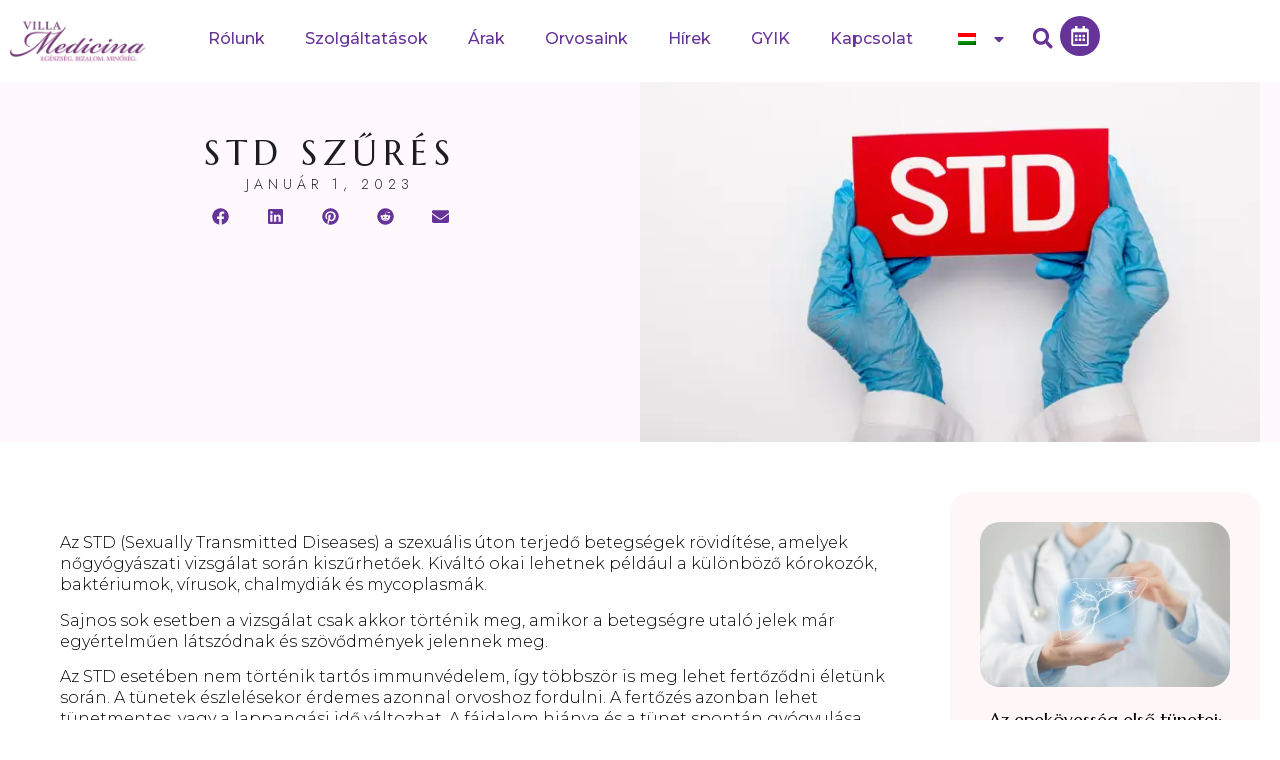

--- FILE ---
content_type: text/html; charset=UTF-8
request_url: https://villamedicina.hu/std-szures/
body_size: 20781
content:
<!doctype html>
<html lang="hu-HU">
<head>
	<meta charset="UTF-8">
	<meta name="viewport" content="width=device-width, initial-scale=1">
	<link rel="profile" href="https://gmpg.org/xfn/11">
	<title>STD SZŰRÉS | Villa Medicina</title>
<meta name='robots' content='max-image-preview:large' />
<!-- Google tag (gtag.js) consent mode dataLayer added by Site Kit -->
<script id="google_gtagjs-js-consent-mode-data-layer">
window.dataLayer = window.dataLayer || [];function gtag(){dataLayer.push(arguments);}
gtag('consent', 'default', {"ad_personalization":"denied","ad_storage":"denied","ad_user_data":"denied","analytics_storage":"denied","functionality_storage":"denied","security_storage":"denied","personalization_storage":"denied","region":["AT","BE","BG","CH","CY","CZ","DE","DK","EE","ES","FI","FR","GB","GR","HR","HU","IE","IS","IT","LI","LT","LU","LV","MT","NL","NO","PL","PT","RO","SE","SI","SK"],"wait_for_update":500});
window._googlesitekitConsentCategoryMap = {"statistics":["analytics_storage"],"marketing":["ad_storage","ad_user_data","ad_personalization"],"functional":["functionality_storage","security_storage"],"preferences":["personalization_storage"]};
window._googlesitekitConsents = {"ad_personalization":"denied","ad_storage":"denied","ad_user_data":"denied","analytics_storage":"denied","functionality_storage":"denied","security_storage":"denied","personalization_storage":"denied","region":["AT","BE","BG","CH","CY","CZ","DE","DK","EE","ES","FI","FR","GB","GR","HR","HU","IE","IS","IT","LI","LT","LU","LV","MT","NL","NO","PL","PT","RO","SE","SI","SK"],"wait_for_update":500};
</script>
<!-- End Google tag (gtag.js) consent mode dataLayer added by Site Kit -->
<link rel='dns-prefetch' href='//www.googletagmanager.com' />
<link rel="alternate" type="application/rss+xml" title="Villa Medicina &raquo; hírcsatorna" href="https://villamedicina.hu/feed/" />
<link rel="alternate" type="application/rss+xml" title="Villa Medicina &raquo; hozzászólás hírcsatorna" href="https://villamedicina.hu/comments/feed/" />
<link rel="alternate" type="application/rss+xml" title="Villa Medicina &raquo; STD SZŰRÉS hozzászólás hírcsatorna" href="https://villamedicina.hu/std-szures/feed/" />
<link rel="alternate" title="oEmbed (JSON)" type="application/json+oembed" href="https://villamedicina.hu/wp-json/oembed/1.0/embed?url=https%3A%2F%2Fvillamedicina.hu%2Fstd-szures%2F" />
<link rel="alternate" title="oEmbed (XML)" type="text/xml+oembed" href="https://villamedicina.hu/wp-json/oembed/1.0/embed?url=https%3A%2F%2Fvillamedicina.hu%2Fstd-szures%2F&#038;format=xml" />
<style id='wp-img-auto-sizes-contain-inline-css'>
img:is([sizes=auto i],[sizes^="auto," i]){contain-intrinsic-size:3000px 1500px}
/*# sourceURL=wp-img-auto-sizes-contain-inline-css */
</style>
<style id='wp-emoji-styles-inline-css'>

	img.wp-smiley, img.emoji {
		display: inline !important;
		border: none !important;
		box-shadow: none !important;
		height: 1em !important;
		width: 1em !important;
		margin: 0 0.07em !important;
		vertical-align: -0.1em !important;
		background: none !important;
		padding: 0 !important;
	}
/*# sourceURL=wp-emoji-styles-inline-css */
</style>
<link rel='stylesheet' id='trp-language-switcher-style-css' href='https://villamedicina.hu/wp-content/plugins/translatepress-multilingual/assets/css/trp-language-switcher.css?ver=3.0.6' media='all' />
<link rel='stylesheet' id='hello-elementor-css' href='https://villamedicina.hu/wp-content/themes/hello-elementor/assets/css/reset.css?ver=3.4.4' media='all' />
<link rel='stylesheet' id='hello-elementor-theme-style-css' href='https://villamedicina.hu/wp-content/themes/hello-elementor/assets/css/theme.css?ver=3.4.4' media='all' />
<link rel='stylesheet' id='hello-elementor-header-footer-css' href='https://villamedicina.hu/wp-content/themes/hello-elementor/assets/css/header-footer.css?ver=3.4.4' media='all' />
<link rel='stylesheet' id='elementor-frontend-css' href='https://villamedicina.hu/wp-content/plugins/elementor/assets/css/frontend-lite.min.css?ver=3.23.1' media='all' />
<style id='elementor-frontend-inline-css'>
.elementor-816 .elementor-element.elementor-element-5d60e9fc:not(.elementor-motion-effects-element-type-background), .elementor-816 .elementor-element.elementor-element-5d60e9fc > .elementor-motion-effects-container > .elementor-motion-effects-layer{background-image:url("https://villamedicina.hu/wp-content/uploads/2024/03/std.jpg");}
/*# sourceURL=elementor-frontend-inline-css */
</style>
<link rel='stylesheet' id='elementor-post-12-css' href='https://villamedicina.hu/wp-content/uploads/elementor/css/post-12.css?ver=1721595876' media='all' />
<link rel='stylesheet' id='swiper-css' href='https://villamedicina.hu/wp-content/plugins/elementor/assets/lib/swiper/v8/css/swiper.min.css?ver=8.4.5' media='all' />
<link rel='stylesheet' id='elementor-pro-css' href='https://villamedicina.hu/wp-content/plugins/elementor-pro/assets/css/frontend-lite.min.css?ver=3.23.0' media='all' />
<link rel='stylesheet' id='font-awesome-5-all-css' href='https://villamedicina.hu/wp-content/plugins/elementor/assets/lib/font-awesome/css/all.min.css?ver=3.23.1' media='all' />
<link rel='stylesheet' id='font-awesome-4-shim-css' href='https://villamedicina.hu/wp-content/plugins/elementor/assets/lib/font-awesome/css/v4-shims.min.css?ver=3.23.1' media='all' />
<link rel='stylesheet' id='wpdt-elementor-widget-font-css' href='https://villamedicina.hu/wp-content/plugins/wpdatatables/integrations/page_builders/elementor/css/style.css?ver=6.1' media='all' />
<link rel='stylesheet' id='elementor-post-3371-css' href='https://villamedicina.hu/wp-content/uploads/elementor/css/post-3371.css?ver=1721645650' media='all' />
<link rel='stylesheet' id='elementor-post-86-css' href='https://villamedicina.hu/wp-content/uploads/elementor/css/post-86.css?ver=1721595881' media='all' />
<link rel='stylesheet' id='elementor-post-290-css' href='https://villamedicina.hu/wp-content/uploads/elementor/css/post-290.css?ver=1741300520' media='all' />
<link rel='stylesheet' id='elementor-post-816-css' href='https://villamedicina.hu/wp-content/uploads/elementor/css/post-816.css?ver=1721595940' media='all' />
<link rel='stylesheet' id='google-fonts-1-css' href='https://fonts.googleapis.com/css?family=Marcellus%3A100%2C100italic%2C200%2C200italic%2C300%2C300italic%2C400%2C400italic%2C500%2C500italic%2C600%2C600italic%2C700%2C700italic%2C800%2C800italic%2C900%2C900italic%7CMontserrat%3A100%2C100italic%2C200%2C200italic%2C300%2C300italic%2C400%2C400italic%2C500%2C500italic%2C600%2C600italic%2C700%2C700italic%2C800%2C800italic%2C900%2C900italic%7CGreat+Vibes%3A100%2C100italic%2C200%2C200italic%2C300%2C300italic%2C400%2C400italic%2C500%2C500italic%2C600%2C600italic%2C700%2C700italic%2C800%2C800italic%2C900%2C900italic%7CJost%3A100%2C100italic%2C200%2C200italic%2C300%2C300italic%2C400%2C400italic%2C500%2C500italic%2C600%2C600italic%2C700%2C700italic%2C800%2C800italic%2C900%2C900italic&#038;display=auto&#038;subset=latin-ext&#038;ver=6.9' media='all' />
<link rel="preconnect" href="https://fonts.gstatic.com/" crossorigin><script src="https://villamedicina.hu/wp-includes/js/jquery/jquery.min.js?ver=3.7.1" id="jquery-core-js"></script>
<script src="https://villamedicina.hu/wp-includes/js/jquery/jquery-migrate.min.js?ver=3.4.1" id="jquery-migrate-js"></script>
<script src="https://villamedicina.hu/wp-content/plugins/elementor/assets/lib/font-awesome/js/v4-shims.min.js?ver=3.23.1" id="font-awesome-4-shim-js"></script>

<!-- Google tag (gtag.js) snippet added by Site Kit -->
<!-- Google Analytics snippet added by Site Kit -->
<!-- Google Ads snippet added by Site Kit -->
<script src="https://www.googletagmanager.com/gtag/js?id=G-R1RWJXL8VF" id="google_gtagjs-js" async></script>
<script id="google_gtagjs-js-after">
window.dataLayer = window.dataLayer || [];function gtag(){dataLayer.push(arguments);}
gtag("set","linker",{"domains":["villamedicina.hu"]});
gtag("js", new Date());
gtag("set", "developer_id.dZTNiMT", true);
gtag("config", "G-R1RWJXL8VF");
gtag("config", "AW-870252051");
//# sourceURL=google_gtagjs-js-after
</script>
<script id="ai-js-js-extra">
var MyAjax = {"ajaxurl":"https://villamedicina.hu/wp-admin/admin-ajax.php","security":"b371d88636"};
//# sourceURL=ai-js-js-extra
</script>
<script src="https://villamedicina.hu/wp-content/plugins/advanced-iframe/js/ai.min.js?ver=134657" id="ai-js-js"></script>
<link rel="https://api.w.org/" href="https://villamedicina.hu/wp-json/" /><link rel="alternate" title="JSON" type="application/json" href="https://villamedicina.hu/wp-json/wp/v2/posts/3371" /><link rel="EditURI" type="application/rsd+xml" title="RSD" href="https://villamedicina.hu/xmlrpc.php?rsd" />
<meta name="generator" content="WordPress 6.9" />
<link rel='shortlink' href='https://villamedicina.hu/?p=3371' />
<meta name="generator" content="Site Kit by Google 1.168.0" />		<script type="text/javascript">
				(function(c,l,a,r,i,t,y){
					c[a]=c[a]||function(){(c[a].q=c[a].q||[]).push(arguments)};t=l.createElement(r);t.async=1;
					t.src="https://www.clarity.ms/tag/"+i+"?ref=wordpress";y=l.getElementsByTagName(r)[0];y.parentNode.insertBefore(t,y);
				})(window, document, "clarity", "script", "lbuud2gs55");
		</script>
		<link rel="alternate" hreflang="hu-HU" href="https://villamedicina.hu/std-szures/"/>
<link rel="alternate" hreflang="en-GB" href="https://villamedicina.hu/en/std-szures/"/>
<link rel="alternate" hreflang="hu" href="https://villamedicina.hu/std-szures/"/>
<link rel="alternate" hreflang="en" href="https://villamedicina.hu/en/std-szures/"/>
<meta name="generator" content="Elementor 3.23.1; features: e_optimized_css_loading, e_font_icon_svg, additional_custom_breakpoints, e_lazyload; settings: css_print_method-external, google_font-enabled, font_display-auto">
<!-- SEO meta tags powered by SmartCrawl https://wpmudev.com/project/smartcrawl-wordpress-seo/ -->
<link rel="canonical" href="https://villamedicina.hu/std-szures/" />
<meta name="description" content="Európai színvonalon végezzük a gyógyítás nemes szol­gá­la­tát kiváló minőségű eszközeinkkel, munka­társaink szakmai pro­fesszio­nali­tásával." />
<script type="application/ld+json">{"@context":"https:\/\/schema.org","@graph":[{"@type":"Organization","@id":"https:\/\/villamedicina.hu\/#schema-publishing-organization","url":"https:\/\/villamedicina.hu","name":"Villa Medicina","logo":{"@type":"ImageObject","@id":"https:\/\/villamedicina.hu\/#schema-organization-logo","url":"https:\/\/villamedicina.hu\/wp-content\/uploads\/2024\/01\/webvmlogo-300x138-1.png","height":60,"width":60}},{"@type":"WebSite","@id":"https:\/\/villamedicina.hu\/#schema-website","url":"https:\/\/villamedicina.hu","name":"Villa Medicina","encoding":"UTF-8","potentialAction":{"@type":"SearchAction","target":"https:\/\/villamedicina.hu\/search\/{search_term_string}\/","query-input":"required name=search_term_string"},"image":{"@type":"ImageObject","@id":"https:\/\/villamedicina.hu\/#schema-site-logo","url":"https:\/\/villamedicina.hu\/wp-content\/uploads\/2024\/01\/webvmlogo-300x138-1.png","height":138,"width":300}},{"@type":"BreadcrumbList","@id":"https:\/\/villamedicina.hu\/std-szures?page&name=std-szures\/#breadcrumb","itemListElement":[{"@type":"ListItem","position":1,"name":"Home","item":"https:\/\/villamedicina.hu"},{"@type":"ListItem","position":2,"name":"Aktu\u00e1lis","item":"https:\/\/villamedicina.hu\/category\/aktualis\/"},{"@type":"ListItem","position":3,"name":"STD SZ\u0170R\u00c9S"}]},{"@type":"Person","@id":"https:\/\/villamedicina.hu\/author\/villaeditor\/#schema-author","name":"villaeditor","url":"https:\/\/villamedicina.hu\/author\/villaeditor\/"},{"@type":"WebPage","@id":"https:\/\/villamedicina.hu\/std-szures\/#schema-webpage","isPartOf":{"@id":"https:\/\/villamedicina.hu\/#schema-website"},"publisher":{"@id":"https:\/\/villamedicina.hu\/#schema-publishing-organization"},"url":"https:\/\/villamedicina.hu\/std-szures\/","hasPart":[{"@type":"SiteNavigationElement","@id":"https:\/\/villamedicina.hu\/std-szures\/#schema-nav-element-710","name":"","url":"https:\/\/villamedicina.hu\/rolunk\/"},{"@type":"SiteNavigationElement","@id":"https:\/\/villamedicina.hu\/std-szures\/#schema-nav-element-784","name":"","url":"https:\/\/villamedicina.hu\/szolgaltatasok\/"},{"@type":"SiteNavigationElement","@id":"https:\/\/villamedicina.hu\/std-szures\/#schema-nav-element-886","name":"","url":"https:\/\/villamedicina.hu\/arak\/"},{"@type":"SiteNavigationElement","@id":"https:\/\/villamedicina.hu\/std-szures\/#schema-nav-element-1205","name":"Orvosaink","url":"https:\/\/villamedicina.hu\/munkatarsaink\/"},{"@type":"SiteNavigationElement","@id":"https:\/\/villamedicina.hu\/std-szures\/#schema-nav-element-1043","name":"","url":"https:\/\/villamedicina.hu\/hirek\/"},{"@type":"SiteNavigationElement","@id":"https:\/\/villamedicina.hu\/std-szures\/#schema-nav-element-661","name":"","url":"https:\/\/villamedicina.hu\/gyik\/"},{"@type":"SiteNavigationElement","@id":"https:\/\/villamedicina.hu\/std-szures\/#schema-nav-element-1164","name":"","url":"https:\/\/villamedicina.hu\/kapcsolat\/"},{"@type":"SiteNavigationElement","@id":"https:\/\/villamedicina.hu\/std-szures\/#schema-nav-element-2723","name":"","url":"https:\/\/villamedicina.hu\/std-szures\/"},{"@type":"SiteNavigationElement","@id":"https:\/\/villamedicina.hu\/std-szures\/#schema-nav-element-2722","name":"","url":"https:\/\/villamedicina.hu\/en\/std-szures\/"}]},{"@type":"NewsArticle","headline":"STD SZ\u0170R\u00c9S | Villa Medicina","name":"STD SZ\u0170R\u00c9S","description":"Eur\u00f3pai sz\u00ednvonalon v\u00e9gezz\u00fck a gy\u00f3gy\u00edt\u00e1s nemes szol\u00adg\u00e1\u00adla\u00adt\u00e1t kiv\u00e1l\u00f3 min\u0151s\u00e9g\u0171 eszk\u00f6zeinkkel, munka\u00adt\u00e1rsaink szakmai pro\u00adfesszio\u00adnali\u00adt\u00e1s\u00e1val.","url":"https:\/\/villamedicina.hu\/std-szures\/","thumbnailUrl":"https:\/\/villamedicina.hu\/wp-content\/uploads\/2024\/03\/std.jpg","dateModified":"2025-01-22 14:48:43","datePublished":"2023-01-01 11:00:00","image":[{"@type":"ImageObject","@id":"https:\/\/villamedicina.hu\/std-szures\/#schema-article-image","url":"https:\/\/villamedicina.hu\/wp-content\/uploads\/2024\/03\/std.jpg","height":"406","width":"608"}],"author":{"@type":"Person","name":"villaeditor","url":"https:\/\/villamedicina.hu\/author\/villaeditor\/","image":{"@type":"ImageObject","@id":"https:\/\/villamedicina.hu\/author\/villaeditor\/#schema-author-gravatar","url":"https:\/\/secure.gravatar.com\/avatar\/c73db1e8980038cbec487f0935ef447a0aa0bcc46993b7e3b6bfbcd14d237d8a?s=96&d=mm&r=g","height":"100","width":"100"}},"publisher":{"@type":"Organization","logo":{"@type":"ImageObject","@id":"https:\/\/villamedicina.hu\/#schema-organization-logo","url":"https:\/\/villamedicina.hu\/wp-content\/uploads\/2024\/01\/webvmlogo-300x138-1.png","height":"138","width":"300"},"name":"Villa Medicina","url":"https:\/\/villamedicina.hu"}}]}</script>
<meta property="og:type" content="article" />
<meta property="og:url" content="https://villamedicina.hu/std-szures/" />
<meta property="og:title" content="STD SZŰRÉS | Villa Medicina" />
<meta property="og:description" content="Európai színvonalon végezzük a gyógyítás nemes szol­gá­la­tát kiváló minőségű eszközeinkkel, munka­társaink szakmai pro­fesszio­nali­tásával." />
<meta property="og:image" content="https://villamedicina.hu/wp-content/uploads/2024/03/std.jpg" />
<meta property="og:image:width" content="608" />
<meta property="og:image:height" content="406" />
<meta property="article:published_time" content="2023-01-01T11:00:00" />
<meta property="article:author" content="villaeditor" />
<meta name="twitter:card" content="summary_large_image" />
<meta name="twitter:title" content="STD SZŰRÉS | Villa Medicina" />
<meta name="twitter:description" content="Európai színvonalon végezzük a gyógyítás nemes szol­gá­la­tát kiváló minőségű eszközeinkkel, munka­társaink szakmai pro­fesszio­nali­tásával." />
<meta name="twitter:image" content="https://villamedicina.hu/wp-content/uploads/2024/03/std.jpg" />
<!-- /SEO -->
			<style>
				.e-con.e-parent:nth-of-type(n+4):not(.e-lazyloaded):not(.e-no-lazyload),
				.e-con.e-parent:nth-of-type(n+4):not(.e-lazyloaded):not(.e-no-lazyload) * {
					background-image: none !important;
				}
				@media screen and (max-height: 1024px) {
					.e-con.e-parent:nth-of-type(n+3):not(.e-lazyloaded):not(.e-no-lazyload),
					.e-con.e-parent:nth-of-type(n+3):not(.e-lazyloaded):not(.e-no-lazyload) * {
						background-image: none !important;
					}
				}
				@media screen and (max-height: 640px) {
					.e-con.e-parent:nth-of-type(n+2):not(.e-lazyloaded):not(.e-no-lazyload),
					.e-con.e-parent:nth-of-type(n+2):not(.e-lazyloaded):not(.e-no-lazyload) * {
						background-image: none !important;
					}
				}
			</style>
			
<!-- Google Tag Manager snippet added by Site Kit -->
<script>
			( function( w, d, s, l, i ) {
				w[l] = w[l] || [];
				w[l].push( {'gtm.start': new Date().getTime(), event: 'gtm.js'} );
				var f = d.getElementsByTagName( s )[0],
					j = d.createElement( s ), dl = l != 'dataLayer' ? '&l=' + l : '';
				j.async = true;
				j.src = 'https://www.googletagmanager.com/gtm.js?id=' + i + dl;
				f.parentNode.insertBefore( j, f );
			} )( window, document, 'script', 'dataLayer', 'GTM-TFMRWVR' );
			
</script>

<!-- End Google Tag Manager snippet added by Site Kit -->
<link rel="icon" href="https://villamedicina.hu/wp-content/uploads/2024/02/cropped-favicon-32x32.png" sizes="32x32" />
<link rel="icon" href="https://villamedicina.hu/wp-content/uploads/2024/02/cropped-favicon-192x192.png" sizes="192x192" />
<link rel="apple-touch-icon" href="https://villamedicina.hu/wp-content/uploads/2024/02/cropped-favicon-180x180.png" />
<meta name="msapplication-TileImage" content="https://villamedicina.hu/wp-content/uploads/2024/02/cropped-favicon-270x270.png" />
<style id='global-styles-inline-css'>
:root{--wp--preset--aspect-ratio--square: 1;--wp--preset--aspect-ratio--4-3: 4/3;--wp--preset--aspect-ratio--3-4: 3/4;--wp--preset--aspect-ratio--3-2: 3/2;--wp--preset--aspect-ratio--2-3: 2/3;--wp--preset--aspect-ratio--16-9: 16/9;--wp--preset--aspect-ratio--9-16: 9/16;--wp--preset--color--black: #000000;--wp--preset--color--cyan-bluish-gray: #abb8c3;--wp--preset--color--white: #ffffff;--wp--preset--color--pale-pink: #f78da7;--wp--preset--color--vivid-red: #cf2e2e;--wp--preset--color--luminous-vivid-orange: #ff6900;--wp--preset--color--luminous-vivid-amber: #fcb900;--wp--preset--color--light-green-cyan: #7bdcb5;--wp--preset--color--vivid-green-cyan: #00d084;--wp--preset--color--pale-cyan-blue: #8ed1fc;--wp--preset--color--vivid-cyan-blue: #0693e3;--wp--preset--color--vivid-purple: #9b51e0;--wp--preset--gradient--vivid-cyan-blue-to-vivid-purple: linear-gradient(135deg,rgb(6,147,227) 0%,rgb(155,81,224) 100%);--wp--preset--gradient--light-green-cyan-to-vivid-green-cyan: linear-gradient(135deg,rgb(122,220,180) 0%,rgb(0,208,130) 100%);--wp--preset--gradient--luminous-vivid-amber-to-luminous-vivid-orange: linear-gradient(135deg,rgb(252,185,0) 0%,rgb(255,105,0) 100%);--wp--preset--gradient--luminous-vivid-orange-to-vivid-red: linear-gradient(135deg,rgb(255,105,0) 0%,rgb(207,46,46) 100%);--wp--preset--gradient--very-light-gray-to-cyan-bluish-gray: linear-gradient(135deg,rgb(238,238,238) 0%,rgb(169,184,195) 100%);--wp--preset--gradient--cool-to-warm-spectrum: linear-gradient(135deg,rgb(74,234,220) 0%,rgb(151,120,209) 20%,rgb(207,42,186) 40%,rgb(238,44,130) 60%,rgb(251,105,98) 80%,rgb(254,248,76) 100%);--wp--preset--gradient--blush-light-purple: linear-gradient(135deg,rgb(255,206,236) 0%,rgb(152,150,240) 100%);--wp--preset--gradient--blush-bordeaux: linear-gradient(135deg,rgb(254,205,165) 0%,rgb(254,45,45) 50%,rgb(107,0,62) 100%);--wp--preset--gradient--luminous-dusk: linear-gradient(135deg,rgb(255,203,112) 0%,rgb(199,81,192) 50%,rgb(65,88,208) 100%);--wp--preset--gradient--pale-ocean: linear-gradient(135deg,rgb(255,245,203) 0%,rgb(182,227,212) 50%,rgb(51,167,181) 100%);--wp--preset--gradient--electric-grass: linear-gradient(135deg,rgb(202,248,128) 0%,rgb(113,206,126) 100%);--wp--preset--gradient--midnight: linear-gradient(135deg,rgb(2,3,129) 0%,rgb(40,116,252) 100%);--wp--preset--font-size--small: 13px;--wp--preset--font-size--medium: 20px;--wp--preset--font-size--large: 36px;--wp--preset--font-size--x-large: 42px;--wp--preset--spacing--20: 0.44rem;--wp--preset--spacing--30: 0.67rem;--wp--preset--spacing--40: 1rem;--wp--preset--spacing--50: 1.5rem;--wp--preset--spacing--60: 2.25rem;--wp--preset--spacing--70: 3.38rem;--wp--preset--spacing--80: 5.06rem;--wp--preset--shadow--natural: 6px 6px 9px rgba(0, 0, 0, 0.2);--wp--preset--shadow--deep: 12px 12px 50px rgba(0, 0, 0, 0.4);--wp--preset--shadow--sharp: 6px 6px 0px rgba(0, 0, 0, 0.2);--wp--preset--shadow--outlined: 6px 6px 0px -3px rgb(255, 255, 255), 6px 6px rgb(0, 0, 0);--wp--preset--shadow--crisp: 6px 6px 0px rgb(0, 0, 0);}:root { --wp--style--global--content-size: 800px;--wp--style--global--wide-size: 1200px; }:where(body) { margin: 0; }.wp-site-blocks > .alignleft { float: left; margin-right: 2em; }.wp-site-blocks > .alignright { float: right; margin-left: 2em; }.wp-site-blocks > .aligncenter { justify-content: center; margin-left: auto; margin-right: auto; }:where(.wp-site-blocks) > * { margin-block-start: 24px; margin-block-end: 0; }:where(.wp-site-blocks) > :first-child { margin-block-start: 0; }:where(.wp-site-blocks) > :last-child { margin-block-end: 0; }:root { --wp--style--block-gap: 24px; }:root :where(.is-layout-flow) > :first-child{margin-block-start: 0;}:root :where(.is-layout-flow) > :last-child{margin-block-end: 0;}:root :where(.is-layout-flow) > *{margin-block-start: 24px;margin-block-end: 0;}:root :where(.is-layout-constrained) > :first-child{margin-block-start: 0;}:root :where(.is-layout-constrained) > :last-child{margin-block-end: 0;}:root :where(.is-layout-constrained) > *{margin-block-start: 24px;margin-block-end: 0;}:root :where(.is-layout-flex){gap: 24px;}:root :where(.is-layout-grid){gap: 24px;}.is-layout-flow > .alignleft{float: left;margin-inline-start: 0;margin-inline-end: 2em;}.is-layout-flow > .alignright{float: right;margin-inline-start: 2em;margin-inline-end: 0;}.is-layout-flow > .aligncenter{margin-left: auto !important;margin-right: auto !important;}.is-layout-constrained > .alignleft{float: left;margin-inline-start: 0;margin-inline-end: 2em;}.is-layout-constrained > .alignright{float: right;margin-inline-start: 2em;margin-inline-end: 0;}.is-layout-constrained > .aligncenter{margin-left: auto !important;margin-right: auto !important;}.is-layout-constrained > :where(:not(.alignleft):not(.alignright):not(.alignfull)){max-width: var(--wp--style--global--content-size);margin-left: auto !important;margin-right: auto !important;}.is-layout-constrained > .alignwide{max-width: var(--wp--style--global--wide-size);}body .is-layout-flex{display: flex;}.is-layout-flex{flex-wrap: wrap;align-items: center;}.is-layout-flex > :is(*, div){margin: 0;}body .is-layout-grid{display: grid;}.is-layout-grid > :is(*, div){margin: 0;}body{padding-top: 0px;padding-right: 0px;padding-bottom: 0px;padding-left: 0px;}a:where(:not(.wp-element-button)){text-decoration: underline;}:root :where(.wp-element-button, .wp-block-button__link){background-color: #32373c;border-width: 0;color: #fff;font-family: inherit;font-size: inherit;font-style: inherit;font-weight: inherit;letter-spacing: inherit;line-height: inherit;padding-top: calc(0.667em + 2px);padding-right: calc(1.333em + 2px);padding-bottom: calc(0.667em + 2px);padding-left: calc(1.333em + 2px);text-decoration: none;text-transform: inherit;}.has-black-color{color: var(--wp--preset--color--black) !important;}.has-cyan-bluish-gray-color{color: var(--wp--preset--color--cyan-bluish-gray) !important;}.has-white-color{color: var(--wp--preset--color--white) !important;}.has-pale-pink-color{color: var(--wp--preset--color--pale-pink) !important;}.has-vivid-red-color{color: var(--wp--preset--color--vivid-red) !important;}.has-luminous-vivid-orange-color{color: var(--wp--preset--color--luminous-vivid-orange) !important;}.has-luminous-vivid-amber-color{color: var(--wp--preset--color--luminous-vivid-amber) !important;}.has-light-green-cyan-color{color: var(--wp--preset--color--light-green-cyan) !important;}.has-vivid-green-cyan-color{color: var(--wp--preset--color--vivid-green-cyan) !important;}.has-pale-cyan-blue-color{color: var(--wp--preset--color--pale-cyan-blue) !important;}.has-vivid-cyan-blue-color{color: var(--wp--preset--color--vivid-cyan-blue) !important;}.has-vivid-purple-color{color: var(--wp--preset--color--vivid-purple) !important;}.has-black-background-color{background-color: var(--wp--preset--color--black) !important;}.has-cyan-bluish-gray-background-color{background-color: var(--wp--preset--color--cyan-bluish-gray) !important;}.has-white-background-color{background-color: var(--wp--preset--color--white) !important;}.has-pale-pink-background-color{background-color: var(--wp--preset--color--pale-pink) !important;}.has-vivid-red-background-color{background-color: var(--wp--preset--color--vivid-red) !important;}.has-luminous-vivid-orange-background-color{background-color: var(--wp--preset--color--luminous-vivid-orange) !important;}.has-luminous-vivid-amber-background-color{background-color: var(--wp--preset--color--luminous-vivid-amber) !important;}.has-light-green-cyan-background-color{background-color: var(--wp--preset--color--light-green-cyan) !important;}.has-vivid-green-cyan-background-color{background-color: var(--wp--preset--color--vivid-green-cyan) !important;}.has-pale-cyan-blue-background-color{background-color: var(--wp--preset--color--pale-cyan-blue) !important;}.has-vivid-cyan-blue-background-color{background-color: var(--wp--preset--color--vivid-cyan-blue) !important;}.has-vivid-purple-background-color{background-color: var(--wp--preset--color--vivid-purple) !important;}.has-black-border-color{border-color: var(--wp--preset--color--black) !important;}.has-cyan-bluish-gray-border-color{border-color: var(--wp--preset--color--cyan-bluish-gray) !important;}.has-white-border-color{border-color: var(--wp--preset--color--white) !important;}.has-pale-pink-border-color{border-color: var(--wp--preset--color--pale-pink) !important;}.has-vivid-red-border-color{border-color: var(--wp--preset--color--vivid-red) !important;}.has-luminous-vivid-orange-border-color{border-color: var(--wp--preset--color--luminous-vivid-orange) !important;}.has-luminous-vivid-amber-border-color{border-color: var(--wp--preset--color--luminous-vivid-amber) !important;}.has-light-green-cyan-border-color{border-color: var(--wp--preset--color--light-green-cyan) !important;}.has-vivid-green-cyan-border-color{border-color: var(--wp--preset--color--vivid-green-cyan) !important;}.has-pale-cyan-blue-border-color{border-color: var(--wp--preset--color--pale-cyan-blue) !important;}.has-vivid-cyan-blue-border-color{border-color: var(--wp--preset--color--vivid-cyan-blue) !important;}.has-vivid-purple-border-color{border-color: var(--wp--preset--color--vivid-purple) !important;}.has-vivid-cyan-blue-to-vivid-purple-gradient-background{background: var(--wp--preset--gradient--vivid-cyan-blue-to-vivid-purple) !important;}.has-light-green-cyan-to-vivid-green-cyan-gradient-background{background: var(--wp--preset--gradient--light-green-cyan-to-vivid-green-cyan) !important;}.has-luminous-vivid-amber-to-luminous-vivid-orange-gradient-background{background: var(--wp--preset--gradient--luminous-vivid-amber-to-luminous-vivid-orange) !important;}.has-luminous-vivid-orange-to-vivid-red-gradient-background{background: var(--wp--preset--gradient--luminous-vivid-orange-to-vivid-red) !important;}.has-very-light-gray-to-cyan-bluish-gray-gradient-background{background: var(--wp--preset--gradient--very-light-gray-to-cyan-bluish-gray) !important;}.has-cool-to-warm-spectrum-gradient-background{background: var(--wp--preset--gradient--cool-to-warm-spectrum) !important;}.has-blush-light-purple-gradient-background{background: var(--wp--preset--gradient--blush-light-purple) !important;}.has-blush-bordeaux-gradient-background{background: var(--wp--preset--gradient--blush-bordeaux) !important;}.has-luminous-dusk-gradient-background{background: var(--wp--preset--gradient--luminous-dusk) !important;}.has-pale-ocean-gradient-background{background: var(--wp--preset--gradient--pale-ocean) !important;}.has-electric-grass-gradient-background{background: var(--wp--preset--gradient--electric-grass) !important;}.has-midnight-gradient-background{background: var(--wp--preset--gradient--midnight) !important;}.has-small-font-size{font-size: var(--wp--preset--font-size--small) !important;}.has-medium-font-size{font-size: var(--wp--preset--font-size--medium) !important;}.has-large-font-size{font-size: var(--wp--preset--font-size--large) !important;}.has-x-large-font-size{font-size: var(--wp--preset--font-size--x-large) !important;}
/*# sourceURL=global-styles-inline-css */
</style>
<link rel='stylesheet' id='e-animations-css' href='https://villamedicina.hu/wp-content/plugins/elementor/assets/lib/animations/animations.min.css?ver=3.23.1' media='all' />
</head>
<body class="wp-singular post-template-default single single-post postid-3371 single-format-standard wp-embed-responsive wp-theme-hello-elementor translatepress-hu_HU hello-elementor-default elementor-default elementor-kit-12 elementor-page elementor-page-3371 elementor-page-816">

		<!-- Google Tag Manager (noscript) snippet added by Site Kit -->
		<noscript>
			<iframe src="https://www.googletagmanager.com/ns.html?id=GTM-TFMRWVR" height="0" width="0" style="display:none;visibility:hidden"></iframe>
		</noscript>
		<!-- End Google Tag Manager (noscript) snippet added by Site Kit -->
		
<a class="skip-link screen-reader-text" href="#content">Ugrás a tartalomhoz</a>

		<div data-elementor-type="header" data-elementor-id="86" class="elementor elementor-86 elementor-location-header" data-elementor-post-type="elementor_library">
			<div class="elementor-element elementor-element-311f91a e-flex e-con-boxed e-con e-parent" data-id="311f91a" data-element_type="container" data-settings="{&quot;background_background&quot;:&quot;classic&quot;,&quot;sticky&quot;:&quot;top&quot;,&quot;sticky_on&quot;:[&quot;desktop&quot;,&quot;tablet&quot;,&quot;mobile&quot;],&quot;sticky_offset&quot;:0,&quot;sticky_effects_offset&quot;:0}">
					<div class="e-con-inner">
		<div class="elementor-element elementor-element-5e9316c e-con-full e-flex e-con e-child" data-id="5e9316c" data-element_type="container">
				<div class="elementor-element elementor-element-2b7ad75 elementor-widget elementor-widget-image" data-id="2b7ad75" data-element_type="widget" data-widget_type="image.default">
				<div class="elementor-widget-container">
			<style>/*! elementor - v3.23.0 - 15-07-2024 */
.elementor-widget-image{text-align:center}.elementor-widget-image a{display:inline-block}.elementor-widget-image a img[src$=".svg"]{width:48px}.elementor-widget-image img{vertical-align:middle;display:inline-block}</style>											<a href="/">
							<img width="300" height="138" src="https://villamedicina.hu/wp-content/uploads/2024/01/webvmlogo-300x138-1.png" class="attachment-large size-large wp-image-202" alt="" />								</a>
													</div>
				</div>
				</div>
		<div class="elementor-element elementor-element-fb8fc06 e-con-full e-flex e-con e-child" data-id="fb8fc06" data-element_type="container">
				<div class="elementor-element elementor-element-ac12e1a elementor-widget__width-auto elementor-nav-menu--stretch elementor-nav-menu--dropdown-tablet elementor-nav-menu__text-align-aside elementor-nav-menu--toggle elementor-nav-menu--burger elementor-widget elementor-widget-nav-menu" data-id="ac12e1a" data-element_type="widget" data-settings="{&quot;full_width&quot;:&quot;stretch&quot;,&quot;layout&quot;:&quot;horizontal&quot;,&quot;submenu_icon&quot;:{&quot;value&quot;:&quot;&lt;svg class=\&quot;e-font-icon-svg e-fas-caret-down\&quot; viewBox=\&quot;0 0 320 512\&quot; xmlns=\&quot;http:\/\/www.w3.org\/2000\/svg\&quot;&gt;&lt;path d=\&quot;M31.3 192h257.3c17.8 0 26.7 21.5 14.1 34.1L174.1 354.8c-7.8 7.8-20.5 7.8-28.3 0L17.2 226.1C4.6 213.5 13.5 192 31.3 192z\&quot;&gt;&lt;\/path&gt;&lt;\/svg&gt;&quot;,&quot;library&quot;:&quot;fa-solid&quot;},&quot;toggle&quot;:&quot;burger&quot;}" data-widget_type="nav-menu.default">
				<div class="elementor-widget-container">
			<link rel="stylesheet" href="https://villamedicina.hu/wp-content/plugins/elementor-pro/assets/css/widget-nav-menu.min.css?ver=1721595298">			<nav aria-label="Menü" class="elementor-nav-menu--main elementor-nav-menu__container elementor-nav-menu--layout-horizontal e--pointer-none">
				<ul id="menu-1-ac12e1a" class="elementor-nav-menu"><li class="menu-item menu-item-type-post_type menu-item-object-page menu-item-710"><a href="https://villamedicina.hu/rolunk/" class="elementor-item">Rólunk</a></li>
<li class="menu-item menu-item-type-post_type menu-item-object-page menu-item-784"><a href="https://villamedicina.hu/szolgaltatasok/" class="elementor-item">Szolgáltatások</a></li>
<li class="menu-item menu-item-type-post_type menu-item-object-page menu-item-886"><a href="https://villamedicina.hu/arak/" class="elementor-item">Árak</a></li>
<li class="menu-item menu-item-type-post_type menu-item-object-page menu-item-1205"><a href="https://villamedicina.hu/munkatarsaink/" class="elementor-item">Orvosaink</a></li>
<li class="menu-item menu-item-type-post_type menu-item-object-page menu-item-1043"><a href="https://villamedicina.hu/hirek/" class="elementor-item">Hírek</a></li>
<li class="menu-item menu-item-type-post_type menu-item-object-page menu-item-661"><a href="https://villamedicina.hu/gyik/" class="elementor-item">GYIK</a></li>
<li class="menu-item menu-item-type-post_type menu-item-object-page menu-item-1164"><a href="https://villamedicina.hu/kapcsolat/" class="elementor-item">Kapcsolat</a></li>
<li class="trp-language-switcher-container menu-item menu-item-type-post_type menu-item-object-language_switcher menu-item-has-children current-language-menu-item menu-item-2723"><a href="https://villamedicina.hu/std-szures/" class="elementor-item"><span data-no-translation><img class="trp-flag-image" src="https://villamedicina.hu/wp-content/plugins/translatepress-multilingual/assets/images/flags/hu_HU.png" width="18" height="12" alt="hu_HU" title="Hungarian"></span></a>
<ul class="sub-menu elementor-nav-menu--dropdown">
	<li class="trp-language-switcher-container menu-item menu-item-type-post_type menu-item-object-language_switcher menu-item-2722"><a href="https://villamedicina.hu/en/std-szures/" class="elementor-sub-item"><span data-no-translation><img class="trp-flag-image" src="https://villamedicina.hu/wp-content/plugins/translatepress-multilingual/assets/images/flags/en_GB.png" width="18" height="12" alt="en_GB" title="English"></span></a></li>
</ul>
</li>
</ul>			</nav>
					<div class="elementor-menu-toggle" role="button" tabindex="0" aria-label="Menü kapcsoló" aria-expanded="false">
			<svg aria-hidden="true" role="presentation" class="elementor-menu-toggle__icon--open e-font-icon-svg e-eicon-menu-bar" viewBox="0 0 1000 1000" xmlns="http://www.w3.org/2000/svg"><path d="M104 333H896C929 333 958 304 958 271S929 208 896 208H104C71 208 42 237 42 271S71 333 104 333ZM104 583H896C929 583 958 554 958 521S929 458 896 458H104C71 458 42 487 42 521S71 583 104 583ZM104 833H896C929 833 958 804 958 771S929 708 896 708H104C71 708 42 737 42 771S71 833 104 833Z"></path></svg><svg aria-hidden="true" role="presentation" class="elementor-menu-toggle__icon--close e-font-icon-svg e-eicon-close" viewBox="0 0 1000 1000" xmlns="http://www.w3.org/2000/svg"><path d="M742 167L500 408 258 167C246 154 233 150 217 150 196 150 179 158 167 167 154 179 150 196 150 212 150 229 154 242 171 254L408 500 167 742C138 771 138 800 167 829 196 858 225 858 254 829L496 587 738 829C750 842 767 846 783 846 800 846 817 842 829 829 842 817 846 804 846 783 846 767 842 750 829 737L588 500 833 258C863 229 863 200 833 171 804 137 775 137 742 167Z"></path></svg>			<span class="elementor-screen-only">Menü</span>
		</div>
					<nav class="elementor-nav-menu--dropdown elementor-nav-menu__container" aria-hidden="true">
				<ul id="menu-2-ac12e1a" class="elementor-nav-menu"><li class="menu-item menu-item-type-post_type menu-item-object-page menu-item-710"><a href="https://villamedicina.hu/rolunk/" class="elementor-item" tabindex="-1">Rólunk</a></li>
<li class="menu-item menu-item-type-post_type menu-item-object-page menu-item-784"><a href="https://villamedicina.hu/szolgaltatasok/" class="elementor-item" tabindex="-1">Szolgáltatások</a></li>
<li class="menu-item menu-item-type-post_type menu-item-object-page menu-item-886"><a href="https://villamedicina.hu/arak/" class="elementor-item" tabindex="-1">Árak</a></li>
<li class="menu-item menu-item-type-post_type menu-item-object-page menu-item-1205"><a href="https://villamedicina.hu/munkatarsaink/" class="elementor-item" tabindex="-1">Orvosaink</a></li>
<li class="menu-item menu-item-type-post_type menu-item-object-page menu-item-1043"><a href="https://villamedicina.hu/hirek/" class="elementor-item" tabindex="-1">Hírek</a></li>
<li class="menu-item menu-item-type-post_type menu-item-object-page menu-item-661"><a href="https://villamedicina.hu/gyik/" class="elementor-item" tabindex="-1">GYIK</a></li>
<li class="menu-item menu-item-type-post_type menu-item-object-page menu-item-1164"><a href="https://villamedicina.hu/kapcsolat/" class="elementor-item" tabindex="-1">Kapcsolat</a></li>
<li class="trp-language-switcher-container menu-item menu-item-type-post_type menu-item-object-language_switcher menu-item-has-children current-language-menu-item menu-item-2723"><a href="https://villamedicina.hu/std-szures/" class="elementor-item" tabindex="-1"><span data-no-translation><img class="trp-flag-image" src="https://villamedicina.hu/wp-content/plugins/translatepress-multilingual/assets/images/flags/hu_HU.png" width="18" height="12" alt="hu_HU" title="Hungarian"></span></a>
<ul class="sub-menu elementor-nav-menu--dropdown">
	<li class="trp-language-switcher-container menu-item menu-item-type-post_type menu-item-object-language_switcher menu-item-2722"><a href="https://villamedicina.hu/en/std-szures/" class="elementor-sub-item" tabindex="-1"><span data-no-translation><img class="trp-flag-image" src="https://villamedicina.hu/wp-content/plugins/translatepress-multilingual/assets/images/flags/en_GB.png" width="18" height="12" alt="en_GB" title="English"></span></a></li>
</ul>
</li>
</ul>			</nav>
				</div>
				</div>
				<div class="elementor-element elementor-element-4a97814 elementor-search-form--skin-full_screen elementor-hidden-tablet elementor-hidden-mobile elementor-widget elementor-widget-search-form" data-id="4a97814" data-element_type="widget" data-settings="{&quot;skin&quot;:&quot;full_screen&quot;}" data-widget_type="search-form.default">
				<div class="elementor-widget-container">
			<link rel="stylesheet" href="https://villamedicina.hu/wp-content/plugins/elementor-pro/assets/css/widget-theme-elements.min.css?ver=1721595298">		<search role="search">
			<form class="elementor-search-form" action="https://villamedicina.hu" method="get">
												<div class="elementor-search-form__toggle" tabindex="0" role="button">
					<div class="e-font-icon-svg-container"><svg aria-hidden="true" class="e-font-icon-svg e-fas-search" viewBox="0 0 512 512" xmlns="http://www.w3.org/2000/svg"><path d="M505 442.7L405.3 343c-4.5-4.5-10.6-7-17-7H372c27.6-35.3 44-79.7 44-128C416 93.1 322.9 0 208 0S0 93.1 0 208s93.1 208 208 208c48.3 0 92.7-16.4 128-44v16.3c0 6.4 2.5 12.5 7 17l99.7 99.7c9.4 9.4 24.6 9.4 33.9 0l28.3-28.3c9.4-9.4 9.4-24.6.1-34zM208 336c-70.7 0-128-57.2-128-128 0-70.7 57.2-128 128-128 70.7 0 128 57.2 128 128 0 70.7-57.2 128-128 128z"></path></svg></div>					<span class="elementor-screen-only">Keresés</span>
				</div>
								<div class="elementor-search-form__container">
					<label class="elementor-screen-only" for="elementor-search-form-4a97814">Keresés</label>

					
					<input id="elementor-search-form-4a97814" placeholder="Keresés..." class="elementor-search-form__input" type="search" name="s" value="">
					
					
										<div class="dialog-lightbox-close-button dialog-close-button" role="button" tabindex="0">
						<svg aria-hidden="true" class="e-font-icon-svg e-eicon-close" viewBox="0 0 1000 1000" xmlns="http://www.w3.org/2000/svg"><path d="M742 167L500 408 258 167C246 154 233 150 217 150 196 150 179 158 167 167 154 179 150 196 150 212 150 229 154 242 171 254L408 500 167 742C138 771 138 800 167 829 196 858 225 858 254 829L496 587 738 829C750 842 767 846 783 846 800 846 817 842 829 829 842 817 846 804 846 783 846 767 842 750 829 737L588 500 833 258C863 229 863 200 833 171 804 137 775 137 742 167Z"></path></svg>						<span class="elementor-screen-only">Close this search box.</span>
					</div>
									</div>
			</form>
		</search>
				</div>
				</div>
				<div class="elementor-element elementor-element-e8fb8ae elementor-view-stacked elementor-widget__width-auto elementor-shape-circle elementor-widget elementor-widget-icon" data-id="e8fb8ae" data-element_type="widget" data-widget_type="icon.default">
				<div class="elementor-widget-container">
					<div class="elementor-icon-wrapper">
			<a class="elementor-icon" href="https://villamedicina.salonic.hu/" target="_blank">
			<svg aria-hidden="true" class="e-font-icon-svg e-far-calendar-alt" viewBox="0 0 448 512" xmlns="http://www.w3.org/2000/svg"><path d="M148 288h-40c-6.6 0-12-5.4-12-12v-40c0-6.6 5.4-12 12-12h40c6.6 0 12 5.4 12 12v40c0 6.6-5.4 12-12 12zm108-12v-40c0-6.6-5.4-12-12-12h-40c-6.6 0-12 5.4-12 12v40c0 6.6 5.4 12 12 12h40c6.6 0 12-5.4 12-12zm96 0v-40c0-6.6-5.4-12-12-12h-40c-6.6 0-12 5.4-12 12v40c0 6.6 5.4 12 12 12h40c6.6 0 12-5.4 12-12zm-96 96v-40c0-6.6-5.4-12-12-12h-40c-6.6 0-12 5.4-12 12v40c0 6.6 5.4 12 12 12h40c6.6 0 12-5.4 12-12zm-96 0v-40c0-6.6-5.4-12-12-12h-40c-6.6 0-12 5.4-12 12v40c0 6.6 5.4 12 12 12h40c6.6 0 12-5.4 12-12zm192 0v-40c0-6.6-5.4-12-12-12h-40c-6.6 0-12 5.4-12 12v40c0 6.6 5.4 12 12 12h40c6.6 0 12-5.4 12-12zm96-260v352c0 26.5-21.5 48-48 48H48c-26.5 0-48-21.5-48-48V112c0-26.5 21.5-48 48-48h48V12c0-6.6 5.4-12 12-12h40c6.6 0 12 5.4 12 12v52h128V12c0-6.6 5.4-12 12-12h40c6.6 0 12 5.4 12 12v52h48c26.5 0 48 21.5 48 48zm-48 346V160H48v298c0 3.3 2.7 6 6 6h340c3.3 0 6-2.7 6-6z"></path></svg>			</a>
		</div>
				</div>
				</div>
				</div>
					</div>
				</div>
				</div>
				<div data-elementor-type="single-post" data-elementor-id="816" class="elementor elementor-816 elementor-location-single post-3371 post type-post status-publish format-standard has-post-thumbnail hentry category-aktualis tag-nemipanasz tag-nogyogyaszat tag-nogyogyaszati-panasz tag-std tag-stdszures" data-elementor-post-type="elementor_library">
			<div class="elementor-element elementor-element-70856864 e-flex e-con-boxed e-con e-parent" data-id="70856864" data-element_type="container" data-settings="{&quot;background_background&quot;:&quot;classic&quot;}">
					<div class="e-con-inner">
		<div class="elementor-element elementor-element-3bf37652 e-con-full e-flex e-con e-child" data-id="3bf37652" data-element_type="container">
				<div class="elementor-element elementor-element-80a7cef elementor-invisible elementor-widget elementor-widget-theme-post-title elementor-page-title elementor-widget-heading" data-id="80a7cef" data-element_type="widget" data-settings="{&quot;_animation&quot;:&quot;fadeIn&quot;}" data-widget_type="theme-post-title.default">
				<div class="elementor-widget-container">
			<style>/*! elementor - v3.23.0 - 15-07-2024 */
.elementor-heading-title{padding:0;margin:0;line-height:1}.elementor-widget-heading .elementor-heading-title[class*=elementor-size-]>a{color:inherit;font-size:inherit;line-height:inherit}.elementor-widget-heading .elementor-heading-title.elementor-size-small{font-size:15px}.elementor-widget-heading .elementor-heading-title.elementor-size-medium{font-size:19px}.elementor-widget-heading .elementor-heading-title.elementor-size-large{font-size:29px}.elementor-widget-heading .elementor-heading-title.elementor-size-xl{font-size:39px}.elementor-widget-heading .elementor-heading-title.elementor-size-xxl{font-size:59px}</style><h1 class="elementor-heading-title elementor-size-default">STD SZŰRÉS</h1>		</div>
				</div>
				<div class="elementor-element elementor-element-4f2d4cbf elementor-align-center elementor-invisible elementor-widget elementor-widget-post-info" data-id="4f2d4cbf" data-element_type="widget" data-settings="{&quot;_animation&quot;:&quot;fadeIn&quot;,&quot;_animation_delay&quot;:300}" data-widget_type="post-info.default">
				<div class="elementor-widget-container">
			<link rel="stylesheet" href="https://villamedicina.hu/wp-content/plugins/elementor/assets/css/widget-icon-list.min.css">		<ul class="elementor-inline-items elementor-icon-list-items elementor-post-info">
								<li class="elementor-icon-list-item elementor-repeater-item-833a691 elementor-inline-item" itemprop="datePublished">
													<span class="elementor-icon-list-text elementor-post-info__item elementor-post-info__item--type-date">
										<time>január 1, 2023</time>					</span>
								</li>
				</ul>
				</div>
				</div>
				<div class="elementor-element elementor-element-3607354 elementor-share-buttons--view-icon elementor-share-buttons--skin-minimal elementor-share-buttons--shape-circle elementor-share-buttons--align-center elementor-share-buttons--color-custom elementor-grid-0 elementor-widget elementor-widget-share-buttons" data-id="3607354" data-element_type="widget" data-widget_type="share-buttons.default">
				<div class="elementor-widget-container">
			<link rel="stylesheet" href="https://villamedicina.hu/wp-content/plugins/elementor-pro/assets/css/widget-share-buttons.min.css?ver=1721595298">		<div class="elementor-grid">
								<div class="elementor-grid-item">
						<div
							class="elementor-share-btn elementor-share-btn_facebook"
							role="button"
							tabindex="0"
							aria-label="Megosztás itt: facebook"
						>
															<span class="elementor-share-btn__icon">
								<svg class="e-font-icon-svg e-fab-facebook" viewBox="0 0 512 512" xmlns="http://www.w3.org/2000/svg"><path d="M504 256C504 119 393 8 256 8S8 119 8 256c0 123.78 90.69 226.38 209.25 245V327.69h-63V256h63v-54.64c0-62.15 37-96.48 93.67-96.48 27.14 0 55.52 4.84 55.52 4.84v61h-31.28c-30.8 0-40.41 19.12-40.41 38.73V256h68.78l-11 71.69h-57.78V501C413.31 482.38 504 379.78 504 256z"></path></svg>							</span>
																				</div>
					</div>
									<div class="elementor-grid-item">
						<div
							class="elementor-share-btn elementor-share-btn_linkedin"
							role="button"
							tabindex="0"
							aria-label="Megosztás itt: linkedin"
						>
															<span class="elementor-share-btn__icon">
								<svg class="e-font-icon-svg e-fab-linkedin" viewBox="0 0 448 512" xmlns="http://www.w3.org/2000/svg"><path d="M416 32H31.9C14.3 32 0 46.5 0 64.3v383.4C0 465.5 14.3 480 31.9 480H416c17.6 0 32-14.5 32-32.3V64.3c0-17.8-14.4-32.3-32-32.3zM135.4 416H69V202.2h66.5V416zm-33.2-243c-21.3 0-38.5-17.3-38.5-38.5S80.9 96 102.2 96c21.2 0 38.5 17.3 38.5 38.5 0 21.3-17.2 38.5-38.5 38.5zm282.1 243h-66.4V312c0-24.8-.5-56.7-34.5-56.7-34.6 0-39.9 27-39.9 54.9V416h-66.4V202.2h63.7v29.2h.9c8.9-16.8 30.6-34.5 62.9-34.5 67.2 0 79.7 44.3 79.7 101.9V416z"></path></svg>							</span>
																				</div>
					</div>
									<div class="elementor-grid-item">
						<div
							class="elementor-share-btn elementor-share-btn_pinterest"
							role="button"
							tabindex="0"
							aria-label="Megosztás itt: pinterest"
						>
															<span class="elementor-share-btn__icon">
								<svg class="e-font-icon-svg e-fab-pinterest" viewBox="0 0 496 512" xmlns="http://www.w3.org/2000/svg"><path d="M496 256c0 137-111 248-248 248-25.6 0-50.2-3.9-73.4-11.1 10.1-16.5 25.2-43.5 30.8-65 3-11.6 15.4-59 15.4-59 8.1 15.4 31.7 28.5 56.8 28.5 74.8 0 128.7-68.8 128.7-154.3 0-81.9-66.9-143.2-152.9-143.2-107 0-163.9 71.8-163.9 150.1 0 36.4 19.4 81.7 50.3 96.1 4.7 2.2 7.2 1.2 8.3-3.3.8-3.4 5-20.3 6.9-28.1.6-2.5.3-4.7-1.7-7.1-10.1-12.5-18.3-35.3-18.3-56.6 0-54.7 41.4-107.6 112-107.6 60.9 0 103.6 41.5 103.6 100.9 0 67.1-33.9 113.6-78 113.6-24.3 0-42.6-20.1-36.7-44.8 7-29.5 20.5-61.3 20.5-82.6 0-19-10.2-34.9-31.4-34.9-24.9 0-44.9 25.7-44.9 60.2 0 22 7.4 36.8 7.4 36.8s-24.5 103.8-29 123.2c-5 21.4-3 51.6-.9 71.2C65.4 450.9 0 361.1 0 256 0 119 111 8 248 8s248 111 248 248z"></path></svg>							</span>
																				</div>
					</div>
									<div class="elementor-grid-item">
						<div
							class="elementor-share-btn elementor-share-btn_reddit"
							role="button"
							tabindex="0"
							aria-label="Megosztás itt: reddit"
						>
															<span class="elementor-share-btn__icon">
								<svg class="e-font-icon-svg e-fab-reddit" viewBox="0 0 512 512" xmlns="http://www.w3.org/2000/svg"><path d="M201.5 305.5c-13.8 0-24.9-11.1-24.9-24.6 0-13.8 11.1-24.9 24.9-24.9 13.6 0 24.6 11.1 24.6 24.9 0 13.6-11.1 24.6-24.6 24.6zM504 256c0 137-111 248-248 248S8 393 8 256 119 8 256 8s248 111 248 248zm-132.3-41.2c-9.4 0-17.7 3.9-23.8 10-22.4-15.5-52.6-25.5-86.1-26.6l17.4-78.3 55.4 12.5c0 13.6 11.1 24.6 24.6 24.6 13.8 0 24.9-11.3 24.9-24.9s-11.1-24.9-24.9-24.9c-9.7 0-18 5.8-22.1 13.8l-61.2-13.6c-3-.8-6.1 1.4-6.9 4.4l-19.1 86.4c-33.2 1.4-63.1 11.3-85.5 26.8-6.1-6.4-14.7-10.2-24.1-10.2-34.9 0-46.3 46.9-14.4 62.8-1.1 5-1.7 10.2-1.7 15.5 0 52.6 59.2 95.2 132 95.2 73.1 0 132.3-42.6 132.3-95.2 0-5.3-.6-10.8-1.9-15.8 31.3-16 19.8-62.5-14.9-62.5zM302.8 331c-18.2 18.2-76.1 17.9-93.6 0-2.2-2.2-6.1-2.2-8.3 0-2.5 2.5-2.5 6.4 0 8.6 22.8 22.8 87.3 22.8 110.2 0 2.5-2.2 2.5-6.1 0-8.6-2.2-2.2-6.1-2.2-8.3 0zm7.7-75c-13.6 0-24.6 11.1-24.6 24.9 0 13.6 11.1 24.6 24.6 24.6 13.8 0 24.9-11.1 24.9-24.6 0-13.8-11-24.9-24.9-24.9z"></path></svg>							</span>
																				</div>
					</div>
									<div class="elementor-grid-item">
						<div
							class="elementor-share-btn elementor-share-btn_email"
							role="button"
							tabindex="0"
							aria-label="Megosztás itt: email"
						>
															<span class="elementor-share-btn__icon">
								<svg class="e-font-icon-svg e-fas-envelope" viewBox="0 0 512 512" xmlns="http://www.w3.org/2000/svg"><path d="M502.3 190.8c3.9-3.1 9.7-.2 9.7 4.7V400c0 26.5-21.5 48-48 48H48c-26.5 0-48-21.5-48-48V195.6c0-5 5.7-7.8 9.7-4.7 22.4 17.4 52.1 39.5 154.1 113.6 21.1 15.4 56.7 47.8 92.2 47.6 35.7.3 72-32.8 92.3-47.6 102-74.1 131.6-96.3 154-113.7zM256 320c23.2.4 56.6-29.2 73.4-41.4 132.7-96.3 142.8-104.7 173.4-128.7 5.8-4.5 9.2-11.5 9.2-18.9v-19c0-26.5-21.5-48-48-48H48C21.5 64 0 85.5 0 112v19c0 7.4 3.4 14.3 9.2 18.9 30.6 23.9 40.7 32.4 173.4 128.7 16.8 12.2 50.2 41.8 73.4 41.4z"></path></svg>							</span>
																				</div>
					</div>
						</div>
				</div>
				</div>
				</div>
		<div class="elementor-element elementor-element-5d60e9fc e-con-full e-flex e-con e-child" data-id="5d60e9fc" data-element_type="container" data-settings="{&quot;background_background&quot;:&quot;classic&quot;}">
				<div class="elementor-element elementor-element-9798d94 elementor-widget elementor-widget-spacer" data-id="9798d94" data-element_type="widget" data-widget_type="spacer.default">
				<div class="elementor-widget-container">
			<style>/*! elementor - v3.23.0 - 15-07-2024 */
.elementor-column .elementor-spacer-inner{height:var(--spacer-size)}.e-con{--container-widget-width:100%}.e-con-inner>.elementor-widget-spacer,.e-con>.elementor-widget-spacer{width:var(--container-widget-width,var(--spacer-size));--align-self:var(--container-widget-align-self,initial);--flex-shrink:0}.e-con-inner>.elementor-widget-spacer>.elementor-widget-container,.e-con>.elementor-widget-spacer>.elementor-widget-container{height:100%;width:100%}.e-con-inner>.elementor-widget-spacer>.elementor-widget-container>.elementor-spacer,.e-con>.elementor-widget-spacer>.elementor-widget-container>.elementor-spacer{height:100%}.e-con-inner>.elementor-widget-spacer>.elementor-widget-container>.elementor-spacer>.elementor-spacer-inner,.e-con>.elementor-widget-spacer>.elementor-widget-container>.elementor-spacer>.elementor-spacer-inner{height:var(--container-widget-height,var(--spacer-size))}.e-con-inner>.elementor-widget-spacer.elementor-widget-empty,.e-con>.elementor-widget-spacer.elementor-widget-empty{position:relative;min-height:22px;min-width:22px}.e-con-inner>.elementor-widget-spacer.elementor-widget-empty .elementor-widget-empty-icon,.e-con>.elementor-widget-spacer.elementor-widget-empty .elementor-widget-empty-icon{position:absolute;top:0;bottom:0;left:0;right:0;margin:auto;padding:0;width:22px;height:22px}</style>		<div class="elementor-spacer">
			<div class="elementor-spacer-inner"></div>
		</div>
				</div>
				</div>
				</div>
					</div>
				</div>
		<div class="elementor-element elementor-element-74cdadb6 e-flex e-con-boxed e-con e-parent" data-id="74cdadb6" data-element_type="container">
					<div class="e-con-inner">
		<div class="elementor-element elementor-element-87bee2d e-con-full e-flex e-con e-child" data-id="87bee2d" data-element_type="container">
				<div class="elementor-element elementor-element-528aba03 elementor-widget__width-initial postcon elementor-widget elementor-widget-theme-post-content" data-id="528aba03" data-element_type="widget" data-widget_type="theme-post-content.default">
				<div class="elementor-widget-container">
					<div data-elementor-type="wp-post" data-elementor-id="3371" class="elementor elementor-3371" data-elementor-post-type="post">
				<div class="elementor-element elementor-element-c7749fe e-flex e-con-boxed e-con e-parent" data-id="c7749fe" data-element_type="container">
					<div class="e-con-inner">
				<div class="elementor-element elementor-element-a80d750 elementor-widget elementor-widget-text-editor" data-id="a80d750" data-element_type="widget" data-widget_type="text-editor.default">
				<div class="elementor-widget-container">
			<style>/*! elementor - v3.23.0 - 15-07-2024 */
.elementor-widget-text-editor.elementor-drop-cap-view-stacked .elementor-drop-cap{background-color:#69727d;color:#fff}.elementor-widget-text-editor.elementor-drop-cap-view-framed .elementor-drop-cap{color:#69727d;border:3px solid;background-color:transparent}.elementor-widget-text-editor:not(.elementor-drop-cap-view-default) .elementor-drop-cap{margin-top:8px}.elementor-widget-text-editor:not(.elementor-drop-cap-view-default) .elementor-drop-cap-letter{width:1em;height:1em}.elementor-widget-text-editor .elementor-drop-cap{float:left;text-align:center;line-height:1;font-size:50px}.elementor-widget-text-editor .elementor-drop-cap-letter{display:inline-block}</style>				<p>Az STD (Sexually Transmitted Diseases) a szexuális úton terjedő betegségek rövidítése, amelyek nőgyógyászati vizsgálat során kiszűrhetőek. Kiváltó okai lehetnek például a különböző kórokozók, baktériumok, vírusok, chalmydiák és mycoplasmák.</p><p>Sajnos sok esetben a vizsgálat csak akkor történik meg, amikor a betegségre utaló jelek már egyértelműen látszódnak és szövődmények jelennek meg.</p><p>Az STD esetében nem történik tartós immunvédelem, így többször is meg lehet fertőződni életünk során. A tünetek észlelésekor érdemes azonnal orvoshoz fordulni. A fertőzés azonban lehet tünetmentes, vagy a lappangási idő változhat. A fájdalom hiánya és a tünet spontán gyógyulása megnehezíti az időben történő orvoshoz fordulást.</p>						</div>
				</div>
				<div class="elementor-element elementor-element-90ad4b4 elementor-widget elementor-widget-heading" data-id="90ad4b4" data-element_type="widget" data-widget_type="heading.default">
				<div class="elementor-widget-container">
			<h3 class="elementor-heading-title elementor-size-default">Tünetek</h3>		</div>
				</div>
				<div class="elementor-element elementor-element-69e3ac5 elementor-widget elementor-widget-text-editor" data-id="69e3ac5" data-element_type="widget" data-widget_type="text-editor.default">
				<div class="elementor-widget-container">
							<ul><li>megváltozott hüvelyváladék</li><li>viszketés</li><li>bőrelváltozások, kiütések, hólyagok</li><li>alhasi- és ízületi fájdalom</li><li>visszatérő felfázási panaszok</li><li>genitális herpesz megjelenése</li><li>nyirokcsomó megnagyobbodás</li><li>lázas állapot<br /><br /></li></ul>						</div>
				</div>
				<div class="elementor-element elementor-element-72d851e elementor-widget elementor-widget-text-editor" data-id="72d851e" data-element_type="widget" data-widget_type="text-editor.default">
				<div class="elementor-widget-container">
							<p>Ahhoz, hogy ezeket a betegségeket időben felismerve, megfelelő módon kezelhessük, ajánlatos elvégeztetni a szűrést azoknak, akik gyermekvállalás előtt állnak, húgyúti-nemi szervi panaszuk van, sűrűn cserélik partnerüket, illetve az új kapcsolatban lévőknek is érdemes orvoshoz fordulniuk, nehogy tovább fertőzzék partnerünket.</p><p>Az STD szűrés mindkét félnek ajánlott, mert a szexuális úton terjedő betegségek mindkét félt veszélyeztethetik.</p><p> </p>						</div>
				</div>
				<div class="elementor-element elementor-element-e58a4e4 elementor-widget elementor-widget-text-editor" data-id="e58a4e4" data-element_type="widget" data-widget_type="text-editor.default">
				<div class="elementor-widget-container">
							<p><strong>Előkészület</strong></p><p><br />Sokan félnek orvoshoz fordulni panaszaikkal, mert kellemetlenül érinti őket a probléma. A vizsgálat a szakembereknek természetes és teljes diszkrécióval kezelik. A szűrést nem lehet elvégezni a menstruáció alatt, illetve érdemes elkerülni a szexuális nemi aktust a szűrés előtti 3 napban.</p>						</div>
				</div>
				<div class="elementor-element elementor-element-e9e2990 elementor-widget elementor-widget-text-editor" data-id="e9e2990" data-element_type="widget" data-widget_type="text-editor.default">
				<div class="elementor-widget-container">
							<p><strong>Mintavétel</strong></p><p><br />Először kikérdezik a pácienst a panaszairól és a kórtörténetéről. Ezt követően elváltozásokat keresnek az érintett területen, majd a méhnyakról, a hüvelyből vagy a nemiszerv környéki bőrről mintát vesznek. A keneteket laboratóriumi teszteknek vetik alá és itt bizonyosodnak meg arról, hogy milyen kórokozóval állnak szemben.</p>						</div>
				</div>
				<div class="elementor-element elementor-element-d99d919 elementor-widget elementor-widget-text-editor" data-id="d99d919" data-element_type="widget" data-widget_type="text-editor.default">
				<div class="elementor-widget-container">
							<p>A kezeléshez elengedhetetlen a pontos diagnózis, majd ezt követően a kontroll vizsgálat elvégzése, hogy megbizonyosodjunk arról, hogy a betegség teljesen ki lett kezelve.</p><p>Egyes nemi betegségek halálos kimenetelűek is lehetnek, így ha tüneteket észlelünk magunkon, forduljunk azonnal orvoshoz!</p>						</div>
				</div>
				<div class="elementor-element elementor-element-971a223 elementor-align-justify elementor-widget elementor-widget-button" data-id="971a223" data-element_type="widget" data-widget_type="button.default">
				<div class="elementor-widget-container">
					<div class="elementor-button-wrapper">
			<a class="elementor-button elementor-button-link elementor-size-sm" href="https://villamedicina.hu/orvosok-nogyogyaszat/">
						<span class="elementor-button-content-wrapper">
									<span class="elementor-button-text">Időpontfoglalás</span>
					</span>
					</a>
		</div>
				</div>
				</div>
					</div>
				</div>
				</div>
				</div>
				</div>
				</div>
		<div class="elementor-element elementor-element-0a2c0d5 e-flex e-con-boxed e-con e-child" data-id="0a2c0d5" data-element_type="container" data-settings="{&quot;background_background&quot;:&quot;classic&quot;}">
					<div class="e-con-inner">
				<div class="elementor-element elementor-element-a51e98a elementor-grid-1 elementor-posts--align-center elementor-grid-tablet-2 elementor-grid-mobile-1 elementor-posts--thumbnail-top elementor-widget elementor-widget-posts" data-id="a51e98a" data-element_type="widget" data-settings="{&quot;classic_columns&quot;:&quot;1&quot;,&quot;classic_row_gap&quot;:{&quot;unit&quot;:&quot;px&quot;,&quot;size&quot;:20,&quot;sizes&quot;:[]},&quot;classic_columns_tablet&quot;:&quot;2&quot;,&quot;classic_columns_mobile&quot;:&quot;1&quot;,&quot;classic_row_gap_tablet&quot;:{&quot;unit&quot;:&quot;px&quot;,&quot;size&quot;:&quot;&quot;,&quot;sizes&quot;:[]},&quot;classic_row_gap_mobile&quot;:{&quot;unit&quot;:&quot;px&quot;,&quot;size&quot;:&quot;&quot;,&quot;sizes&quot;:[]}}" data-widget_type="posts.classic">
				<div class="elementor-widget-container">
			<link rel="stylesheet" href="https://villamedicina.hu/wp-content/plugins/elementor-pro/assets/css/widget-posts.min.css?ver=1721595298">		<div class="elementor-posts-container elementor-posts elementor-posts--skin-classic elementor-grid">
				<article class="elementor-post elementor-grid-item post-5180 post type-post status-publish format-standard has-post-thumbnail hentry category-aktualis category-blog">
				<a class="elementor-post__thumbnail__link" href="https://villamedicina.hu/az-epekovesseg-elso-tunetei-hogyan-ismerheti-fel-es-mikor-szukseges-sebeszhez-fordulni/" tabindex="-1" >
			<div class="elementor-post__thumbnail"><img loading="lazy" width="768" height="512" src="https://villamedicina.hu/wp-content/uploads/2025/12/epeholyag-768x512.jpeg" class="attachment-medium_large size-medium_large wp-image-5181" alt="" /></div>
		</a>
				<div class="elementor-post__text">
				<h3 class="elementor-post__title">
			<a href="https://villamedicina.hu/az-epekovesseg-elso-tunetei-hogyan-ismerheti-fel-es-mikor-szukseges-sebeszhez-fordulni/" >
				Az epekövesség első tünetei: hogyan ismerheti fel, és mikor szükséges sebészhez fordulni?			</a>
		</h3>
				<div class="elementor-post__meta-data">
					<span class="elementor-post-date">
			december 3, 2025		</span>
				</div>
				</div>
				</article>
				<article class="elementor-post elementor-grid-item post-5174 post type-post status-publish format-standard has-post-thumbnail hentry category-aktualis category-blog">
				<a class="elementor-post__thumbnail__link" href="https://villamedicina.hu/uj-radiologiai-ultrahang-csomagajanlat-a-villa-medicinaban/" tabindex="-1" >
			<div class="elementor-post__thumbnail"><img loading="lazy" width="768" height="512" src="https://villamedicina.hu/wp-content/uploads/2025/11/shutterstock_2384414701-masolat-768x512.jpeg" class="attachment-medium_large size-medium_large wp-image-5175" alt="" /></div>
		</a>
				<div class="elementor-post__text">
				<h3 class="elementor-post__title">
			<a href="https://villamedicina.hu/uj-radiologiai-ultrahang-csomagajanlat-a-villa-medicinaban/" >
				Új radiológiai ultrahang csomagajánlat a Villa Medicinában			</a>
		</h3>
				<div class="elementor-post__meta-data">
					<span class="elementor-post-date">
			november 28, 2025		</span>
				</div>
				</div>
				</article>
				<article class="elementor-post elementor-grid-item post-5165 post type-post status-publish format-standard has-post-thumbnail hentry category-aktualis category-blog">
				<a class="elementor-post__thumbnail__link" href="https://villamedicina.hu/unnepi-ajanlat-20-kedvezmeny-babamozi-es-magzati-szivhang-csomag-iii-szolgaltatasainkra-december-5-en/" tabindex="-1" >
			<div class="elementor-post__thumbnail"><img loading="lazy" width="768" height="512" src="https://villamedicina.hu/wp-content/uploads/2025/11/babamozi-768x512.jpeg" class="attachment-medium_large size-medium_large wp-image-5166" alt="" /></div>
		</a>
				<div class="elementor-post__text">
				<h3 class="elementor-post__title">
			<a href="https://villamedicina.hu/unnepi-ajanlat-20-kedvezmeny-babamozi-es-magzati-szivhang-csomag-iii-szolgaltatasainkra-december-5-en/" >
				Ünnepi ajánlat december 5-én, 20% kedvezmény Babamozi és Magzati szívhang csomag III-ra			</a>
		</h3>
				<div class="elementor-post__meta-data">
					<span class="elementor-post-date">
			november 28, 2025		</span>
				</div>
				</div>
				</article>
				<article class="elementor-post elementor-grid-item post-5140 post type-post status-publish format-standard has-post-thumbnail hentry category-aktualis category-blog">
				<a class="elementor-post__thumbnail__link" href="https://villamedicina.hu/preventiv-nogyogyaszati-csomag-a-villa-medicinaban/" tabindex="-1" >
			<div class="elementor-post__thumbnail"><img loading="lazy" width="768" height="512" src="https://villamedicina.hu/wp-content/uploads/2025/11/shutterstock_2384414711-768x512.jpg" class="attachment-medium_large size-medium_large wp-image-5141" alt="" /></div>
		</a>
				<div class="elementor-post__text">
				<h3 class="elementor-post__title">
			<a href="https://villamedicina.hu/preventiv-nogyogyaszati-csomag-a-villa-medicinaban/" >
				Preventív nőgyógyászati csomag a Villa Medicinában			</a>
		</h3>
				<div class="elementor-post__meta-data">
					<span class="elementor-post-date">
			november 4, 2025		</span>
				</div>
				</div>
				</article>
				<article class="elementor-post elementor-grid-item post-5134 post type-post status-publish format-standard has-post-thumbnail hentry category-aktualis category-blog">
				<a class="elementor-post__thumbnail__link" href="https://villamedicina.hu/nogyogyaszati-robotsebeszeti-mutetek-a-legmodernebb-technologiaval/" tabindex="-1" >
			<div class="elementor-post__thumbnail"><img loading="lazy" width="768" height="512" src="https://villamedicina.hu/wp-content/uploads/2025/10/robotsebeszet_1-768x512.jpg" class="attachment-medium_large size-medium_large wp-image-5080" alt="" /></div>
		</a>
				<div class="elementor-post__text">
				<h3 class="elementor-post__title">
			<a href="https://villamedicina.hu/nogyogyaszati-robotsebeszeti-mutetek-a-legmodernebb-technologiaval/" >
				Nőgyógyászati robotsebészeti műtétek a legmodernebb technológiával			</a>
		</h3>
				<div class="elementor-post__meta-data">
					<span class="elementor-post-date">
			november 3, 2025		</span>
				</div>
				</div>
				</article>
				</div>
		
				</div>
				</div>
					</div>
				</div>
					</div>
				</div>
		<div class="elementor-element elementor-element-54edbc3d e-flex e-con-boxed e-con e-parent" data-id="54edbc3d" data-element_type="container" data-settings="{&quot;background_background&quot;:&quot;classic&quot;}">
					<div class="e-con-inner">
				<div class="elementor-element elementor-element-42c4c121 elementor-invisible elementor-widget elementor-widget-heading" data-id="42c4c121" data-element_type="widget" data-settings="{&quot;_animation&quot;:&quot;fadeInUp&quot;}" data-widget_type="heading.default">
				<div class="elementor-widget-container">
			<h2 class="elementor-heading-title elementor-size-default">Hasonló tartalmat keres? </h2>		</div>
				</div>
				<div class="elementor-element elementor-element-7c071ffa elementor-posts--align-center elementor-grid-3 elementor-grid-tablet-2 elementor-grid-mobile-1 elementor-posts--thumbnail-top elementor-widget elementor-widget-posts" data-id="7c071ffa" data-element_type="widget" data-settings="{&quot;classic_row_gap&quot;:{&quot;unit&quot;:&quot;px&quot;,&quot;size&quot;:20,&quot;sizes&quot;:[]},&quot;classic_row_gap_tablet&quot;:{&quot;unit&quot;:&quot;px&quot;,&quot;size&quot;:40,&quot;sizes&quot;:[]},&quot;classic_row_gap_mobile&quot;:{&quot;unit&quot;:&quot;px&quot;,&quot;size&quot;:60,&quot;sizes&quot;:[]},&quot;classic_columns&quot;:&quot;3&quot;,&quot;classic_columns_tablet&quot;:&quot;2&quot;,&quot;classic_columns_mobile&quot;:&quot;1&quot;}" data-widget_type="posts.classic">
				<div class="elementor-widget-container">
					<div class="elementor-posts-container elementor-posts elementor-posts--skin-classic elementor-grid">
				<article class="elementor-post elementor-grid-item post-5180 post type-post status-publish format-standard has-post-thumbnail hentry category-aktualis category-blog">
				<a class="elementor-post__thumbnail__link" href="https://villamedicina.hu/az-epekovesseg-elso-tunetei-hogyan-ismerheti-fel-es-mikor-szukseges-sebeszhez-fordulni/" tabindex="-1" target=&quot;_blank&quot;>
			<div class="elementor-post__thumbnail"><img loading="lazy" width="768" height="512" src="https://villamedicina.hu/wp-content/uploads/2025/12/epeholyag-768x512.jpeg" class="attachment-medium_large size-medium_large wp-image-5181" alt="" /></div>
		</a>
				<div class="elementor-post__text">
				<h3 class="elementor-post__title">
			<a href="https://villamedicina.hu/az-epekovesseg-elso-tunetei-hogyan-ismerheti-fel-es-mikor-szukseges-sebeszhez-fordulni/" target=&quot;_blank&quot;>
				Az epekövesség első tünetei: hogyan ismerheti fel, és mikor szükséges sebészhez fordulni?			</a>
		</h3>
				<div class="elementor-post__meta-data">
					<span class="elementor-post-date">
			december 3, 2025		</span>
				</div>
				</div>
				</article>
				<article class="elementor-post elementor-grid-item post-5174 post type-post status-publish format-standard has-post-thumbnail hentry category-aktualis category-blog">
				<a class="elementor-post__thumbnail__link" href="https://villamedicina.hu/uj-radiologiai-ultrahang-csomagajanlat-a-villa-medicinaban/" tabindex="-1" target=&quot;_blank&quot;>
			<div class="elementor-post__thumbnail"><img loading="lazy" width="768" height="512" src="https://villamedicina.hu/wp-content/uploads/2025/11/shutterstock_2384414701-masolat-768x512.jpeg" class="attachment-medium_large size-medium_large wp-image-5175" alt="" /></div>
		</a>
				<div class="elementor-post__text">
				<h3 class="elementor-post__title">
			<a href="https://villamedicina.hu/uj-radiologiai-ultrahang-csomagajanlat-a-villa-medicinaban/" target=&quot;_blank&quot;>
				Új radiológiai ultrahang csomagajánlat a Villa Medicinában			</a>
		</h3>
				<div class="elementor-post__meta-data">
					<span class="elementor-post-date">
			november 28, 2025		</span>
				</div>
				</div>
				</article>
				</div>
		
				</div>
				</div>
					</div>
				</div>
				</div>
				<div data-elementor-type="footer" data-elementor-id="290" class="elementor elementor-290 elementor-location-footer" data-elementor-post-type="elementor_library">
					<section class="elementor-section elementor-top-section elementor-element elementor-element-1a04d765 elementor-section-boxed elementor-section-height-default elementor-section-height-default" data-id="1a04d765" data-element_type="section">
						<div class="elementor-container elementor-column-gap-default">
					<div class="elementor-column elementor-col-25 elementor-top-column elementor-element elementor-element-61cd5390" data-id="61cd5390" data-element_type="column">
			<div class="elementor-widget-wrap elementor-element-populated">
						<div class="elementor-element elementor-element-459ad5c3 elementor-widget elementor-widget-image" data-id="459ad5c3" data-element_type="widget" data-widget_type="image.default">
				<div class="elementor-widget-container">
														<a href="#">
							<img loading="lazy" width="300" height="138" src="https://villamedicina.hu/wp-content/uploads/2024/01/webvmlogo-300x138-1.png" class="attachment-full size-full wp-image-202" alt="" />								</a>
													</div>
				</div>
				<div class="elementor-element elementor-element-19b9126 elementor-widget elementor-widget-text-editor" data-id="19b9126" data-element_type="widget" data-widget_type="text-editor.default">
				<div class="elementor-widget-container">
							<p>Európai színvonalú ellátás nőknek, exklúzív környezetben és megbízható orvosi csapattal.</p>						</div>
				</div>
					</div>
		</div>
				<div class="elementor-column elementor-col-25 elementor-top-column elementor-element elementor-element-84247a7" data-id="84247a7" data-element_type="column">
			<div class="elementor-widget-wrap elementor-element-populated">
						<div class="elementor-element elementor-element-43e6af2c elementor-widget elementor-widget-heading" data-id="43e6af2c" data-element_type="widget" data-widget_type="heading.default">
				<div class="elementor-widget-container">
			<h5 class="elementor-heading-title elementor-size-default">Szolgáltatásaink</h5>		</div>
				</div>
				<div class="elementor-element elementor-element-5a8eaea7 elementor-mobile-align-center elementor-icon-list--layout-traditional elementor-list-item-link-full_width elementor-widget elementor-widget-icon-list" data-id="5a8eaea7" data-element_type="widget" data-widget_type="icon-list.default">
				<div class="elementor-widget-container">
					<ul class="elementor-icon-list-items">
							<li class="elementor-icon-list-item">
											<a href="https://villamedicina.hu/szolgaltatasok/">

											<span class="elementor-icon-list-text">Szolgáltatásaink</span>
											</a>
									</li>
								<li class="elementor-icon-list-item">
											<a href="https://villamedicina.hu/munkatarsaink/">

											<span class="elementor-icon-list-text">Időpontfoglalás</span>
											</a>
									</li>
								<li class="elementor-icon-list-item">
											<a href="https://villamedicina.hu/partnereink/">

											<span class="elementor-icon-list-text">Partnereink</span>
											</a>
									</li>
								<li class="elementor-icon-list-item">
											<a href="https://villamedicina.hu/gyik/">

											<span class="elementor-icon-list-text">GYIK</span>
											</a>
									</li>
						</ul>
				</div>
				</div>
					</div>
		</div>
				<div class="elementor-column elementor-col-25 elementor-top-column elementor-element elementor-element-710c6326" data-id="710c6326" data-element_type="column">
			<div class="elementor-widget-wrap elementor-element-populated">
						<div class="elementor-element elementor-element-56553a8d elementor-widget elementor-widget-heading" data-id="56553a8d" data-element_type="widget" data-widget_type="heading.default">
				<div class="elementor-widget-container">
			<h5 class="elementor-heading-title elementor-size-default">Rólunk</h5>		</div>
				</div>
				<div class="elementor-element elementor-element-38279a92 elementor-mobile-align-center elementor-icon-list--layout-traditional elementor-list-item-link-full_width elementor-widget elementor-widget-icon-list" data-id="38279a92" data-element_type="widget" data-widget_type="icon-list.default">
				<div class="elementor-widget-container">
					<ul class="elementor-icon-list-items">
							<li class="elementor-icon-list-item">
											<a href="https://villamedicina.hu/rolunk/">

											<span class="elementor-icon-list-text">Rendelőnk</span>
											</a>
									</li>
								<li class="elementor-icon-list-item">
											<a href="https://villamedicina.hu/munkatarsaink/">

											<span class="elementor-icon-list-text">Munkatársaink</span>
											</a>
									</li>
								<li class="elementor-icon-list-item">
											<a href="https://villamedicina.hu/arak/">

											<span class="elementor-icon-list-text">Árak</span>
											</a>
									</li>
								<li class="elementor-icon-list-item">
											<a href="https://villamedicina.hu/privacy-policy/">

											<span class="elementor-icon-list-text">Adatkezelési Tájékoztató</span>
											</a>
									</li>
						</ul>
				</div>
				</div>
					</div>
		</div>
				<div class="elementor-column elementor-col-25 elementor-top-column elementor-element elementor-element-59e84f14" data-id="59e84f14" data-element_type="column">
			<div class="elementor-widget-wrap elementor-element-populated">
						<div class="elementor-element elementor-element-2662ba22 elementor-widget elementor-widget-heading" data-id="2662ba22" data-element_type="widget" data-widget_type="heading.default">
				<div class="elementor-widget-container">
			<h5 class="elementor-heading-title elementor-size-default">Kapcsolat</h5>		</div>
				</div>
				<div class="elementor-element elementor-element-584bd668 elementor-mobile-align-center elementor-icon-list--layout-inline elementor-align-left elementor-list-item-link-full_width elementor-widget elementor-widget-icon-list" data-id="584bd668" data-element_type="widget" data-widget_type="icon-list.default">
				<div class="elementor-widget-container">
					<ul class="elementor-icon-list-items elementor-inline-items">
							<li class="elementor-icon-list-item elementor-inline-item">
											<span class="elementor-icon-list-icon">
							<i aria-hidden="true" class="icon icon-map-marker1"></i>						</span>
										<span class="elementor-icon-list-text">1123 Budapest, Alkotás utca 53. B ép. 2. em. MOM Park</span>
									</li>
								<li class="elementor-icon-list-item elementor-inline-item">
											<a href="mailto:idopont@villamedicina.hu">

												<span class="elementor-icon-list-icon">
							<i aria-hidden="true" class="icon icon-envelope11"></i>						</span>
										<span class="elementor-icon-list-text">idopont@villamedicina.hu</span>
											</a>
									</li>
								<li class="elementor-icon-list-item elementor-inline-item">
											<a href="tel:+36706257975">

												<span class="elementor-icon-list-icon">
							<i aria-hidden="true" class="icon icon-phone-call2"></i>						</span>
										<span class="elementor-icon-list-text">(+36) 70 625 7975</span>
											</a>
									</li>
						</ul>
				</div>
				</div>
					</div>
		</div>
					</div>
		</section>
				<section class="elementor-section elementor-top-section elementor-element elementor-element-72d28ad9 elementor-section-boxed elementor-section-height-default elementor-section-height-default" data-id="72d28ad9" data-element_type="section" data-settings="{&quot;background_background&quot;:&quot;classic&quot;}">
						<div class="elementor-container elementor-column-gap-default">
					<div class="elementor-column elementor-col-100 elementor-top-column elementor-element elementor-element-2b1f0906" data-id="2b1f0906" data-element_type="column">
			<div class="elementor-widget-wrap elementor-element-populated">
						<div class="elementor-element elementor-element-8f177e0 elementor-shape-circle elementor-grid-0 e-grid-align-center elementor-widget elementor-widget-social-icons" data-id="8f177e0" data-element_type="widget" data-widget_type="social-icons.default">
				<div class="elementor-widget-container">
			<style>/*! elementor - v3.23.0 - 15-07-2024 */
.elementor-widget-social-icons.elementor-grid-0 .elementor-widget-container,.elementor-widget-social-icons.elementor-grid-mobile-0 .elementor-widget-container,.elementor-widget-social-icons.elementor-grid-tablet-0 .elementor-widget-container{line-height:1;font-size:0}.elementor-widget-social-icons:not(.elementor-grid-0):not(.elementor-grid-tablet-0):not(.elementor-grid-mobile-0) .elementor-grid{display:inline-grid}.elementor-widget-social-icons .elementor-grid{grid-column-gap:var(--grid-column-gap,5px);grid-row-gap:var(--grid-row-gap,5px);grid-template-columns:var(--grid-template-columns);justify-content:var(--justify-content,center);justify-items:var(--justify-content,center)}.elementor-icon.elementor-social-icon{font-size:var(--icon-size,25px);line-height:var(--icon-size,25px);width:calc(var(--icon-size, 25px) + 2 * var(--icon-padding, .5em));height:calc(var(--icon-size, 25px) + 2 * var(--icon-padding, .5em))}.elementor-social-icon{--e-social-icon-icon-color:#fff;display:inline-flex;background-color:#69727d;align-items:center;justify-content:center;text-align:center;cursor:pointer}.elementor-social-icon i{color:var(--e-social-icon-icon-color)}.elementor-social-icon svg{fill:var(--e-social-icon-icon-color)}.elementor-social-icon:last-child{margin:0}.elementor-social-icon:hover{opacity:.9;color:#fff}.elementor-social-icon-android{background-color:#a4c639}.elementor-social-icon-apple{background-color:#999}.elementor-social-icon-behance{background-color:#1769ff}.elementor-social-icon-bitbucket{background-color:#205081}.elementor-social-icon-codepen{background-color:#000}.elementor-social-icon-delicious{background-color:#39f}.elementor-social-icon-deviantart{background-color:#05cc47}.elementor-social-icon-digg{background-color:#005be2}.elementor-social-icon-dribbble{background-color:#ea4c89}.elementor-social-icon-elementor{background-color:#d30c5c}.elementor-social-icon-envelope{background-color:#ea4335}.elementor-social-icon-facebook,.elementor-social-icon-facebook-f{background-color:#3b5998}.elementor-social-icon-flickr{background-color:#0063dc}.elementor-social-icon-foursquare{background-color:#2d5be3}.elementor-social-icon-free-code-camp,.elementor-social-icon-freecodecamp{background-color:#006400}.elementor-social-icon-github{background-color:#333}.elementor-social-icon-gitlab{background-color:#e24329}.elementor-social-icon-globe{background-color:#69727d}.elementor-social-icon-google-plus,.elementor-social-icon-google-plus-g{background-color:#dd4b39}.elementor-social-icon-houzz{background-color:#7ac142}.elementor-social-icon-instagram{background-color:#262626}.elementor-social-icon-jsfiddle{background-color:#487aa2}.elementor-social-icon-link{background-color:#818a91}.elementor-social-icon-linkedin,.elementor-social-icon-linkedin-in{background-color:#0077b5}.elementor-social-icon-medium{background-color:#00ab6b}.elementor-social-icon-meetup{background-color:#ec1c40}.elementor-social-icon-mixcloud{background-color:#273a4b}.elementor-social-icon-odnoklassniki{background-color:#f4731c}.elementor-social-icon-pinterest{background-color:#bd081c}.elementor-social-icon-product-hunt{background-color:#da552f}.elementor-social-icon-reddit{background-color:#ff4500}.elementor-social-icon-rss{background-color:#f26522}.elementor-social-icon-shopping-cart{background-color:#4caf50}.elementor-social-icon-skype{background-color:#00aff0}.elementor-social-icon-slideshare{background-color:#0077b5}.elementor-social-icon-snapchat{background-color:#fffc00}.elementor-social-icon-soundcloud{background-color:#f80}.elementor-social-icon-spotify{background-color:#2ebd59}.elementor-social-icon-stack-overflow{background-color:#fe7a15}.elementor-social-icon-steam{background-color:#00adee}.elementor-social-icon-stumbleupon{background-color:#eb4924}.elementor-social-icon-telegram{background-color:#2ca5e0}.elementor-social-icon-threads{background-color:#000}.elementor-social-icon-thumb-tack{background-color:#1aa1d8}.elementor-social-icon-tripadvisor{background-color:#589442}.elementor-social-icon-tumblr{background-color:#35465c}.elementor-social-icon-twitch{background-color:#6441a5}.elementor-social-icon-twitter{background-color:#1da1f2}.elementor-social-icon-viber{background-color:#665cac}.elementor-social-icon-vimeo{background-color:#1ab7ea}.elementor-social-icon-vk{background-color:#45668e}.elementor-social-icon-weibo{background-color:#dd2430}.elementor-social-icon-weixin{background-color:#31a918}.elementor-social-icon-whatsapp{background-color:#25d366}.elementor-social-icon-wordpress{background-color:#21759b}.elementor-social-icon-x-twitter{background-color:#000}.elementor-social-icon-xing{background-color:#026466}.elementor-social-icon-yelp{background-color:#af0606}.elementor-social-icon-youtube{background-color:#cd201f}.elementor-social-icon-500px{background-color:#0099e5}.elementor-shape-rounded .elementor-icon.elementor-social-icon{border-radius:10%}.elementor-shape-circle .elementor-icon.elementor-social-icon{border-radius:50%}</style>		<div class="elementor-social-icons-wrapper elementor-grid">
							<span class="elementor-grid-item">
					<a class="elementor-icon elementor-social-icon elementor-social-icon-facebook elementor-repeater-item-ceabebb" href="https://www.facebook.com/villamedicina" target="_blank">
						<span class="elementor-screen-only">Facebook</span>
						<svg class="e-font-icon-svg e-fab-facebook" viewBox="0 0 512 512" xmlns="http://www.w3.org/2000/svg"><path d="M504 256C504 119 393 8 256 8S8 119 8 256c0 123.78 90.69 226.38 209.25 245V327.69h-63V256h63v-54.64c0-62.15 37-96.48 93.67-96.48 27.14 0 55.52 4.84 55.52 4.84v61h-31.28c-30.8 0-40.41 19.12-40.41 38.73V256h68.78l-11 71.69h-57.78V501C413.31 482.38 504 379.78 504 256z"></path></svg>					</a>
				</span>
							<span class="elementor-grid-item">
					<a class="elementor-icon elementor-social-icon elementor-social-icon-instagram elementor-repeater-item-3ac8ebe" href="https://www.instagram.com/villamedicina/" target="_blank">
						<span class="elementor-screen-only">Instagram</span>
						<svg class="e-font-icon-svg e-fab-instagram" viewBox="0 0 448 512" xmlns="http://www.w3.org/2000/svg"><path d="M224.1 141c-63.6 0-114.9 51.3-114.9 114.9s51.3 114.9 114.9 114.9S339 319.5 339 255.9 287.7 141 224.1 141zm0 189.6c-41.1 0-74.7-33.5-74.7-74.7s33.5-74.7 74.7-74.7 74.7 33.5 74.7 74.7-33.6 74.7-74.7 74.7zm146.4-194.3c0 14.9-12 26.8-26.8 26.8-14.9 0-26.8-12-26.8-26.8s12-26.8 26.8-26.8 26.8 12 26.8 26.8zm76.1 27.2c-1.7-35.9-9.9-67.7-36.2-93.9-26.2-26.2-58-34.4-93.9-36.2-37-2.1-147.9-2.1-184.9 0-35.8 1.7-67.6 9.9-93.9 36.1s-34.4 58-36.2 93.9c-2.1 37-2.1 147.9 0 184.9 1.7 35.9 9.9 67.7 36.2 93.9s58 34.4 93.9 36.2c37 2.1 147.9 2.1 184.9 0 35.9-1.7 67.7-9.9 93.9-36.2 26.2-26.2 34.4-58 36.2-93.9 2.1-37 2.1-147.8 0-184.8zM398.8 388c-7.8 19.6-22.9 34.7-42.6 42.6-29.5 11.7-99.5 9-132.1 9s-102.7 2.6-132.1-9c-19.6-7.8-34.7-22.9-42.6-42.6-11.7-29.5-9-99.5-9-132.1s-2.6-102.7 9-132.1c7.8-19.6 22.9-34.7 42.6-42.6 29.5-11.7 99.5-9 132.1-9s102.7-2.6 132.1 9c19.6 7.8 34.7 22.9 42.6 42.6 11.7 29.5 9 99.5 9 132.1s2.7 102.7-9 132.1z"></path></svg>					</a>
				</span>
							<span class="elementor-grid-item">
					<a class="elementor-icon elementor-social-icon elementor-social-icon-linkedin elementor-repeater-item-bfa6367" href="https://www.linkedin.com/company/villamedicina" target="_blank">
						<span class="elementor-screen-only">Linkedin</span>
						<svg class="e-font-icon-svg e-fab-linkedin" viewBox="0 0 448 512" xmlns="http://www.w3.org/2000/svg"><path d="M416 32H31.9C14.3 32 0 46.5 0 64.3v383.4C0 465.5 14.3 480 31.9 480H416c17.6 0 32-14.5 32-32.3V64.3c0-17.8-14.4-32.3-32-32.3zM135.4 416H69V202.2h66.5V416zm-33.2-243c-21.3 0-38.5-17.3-38.5-38.5S80.9 96 102.2 96c21.2 0 38.5 17.3 38.5 38.5 0 21.3-17.2 38.5-38.5 38.5zm282.1 243h-66.4V312c0-24.8-.5-56.7-34.5-56.7-34.6 0-39.9 27-39.9 54.9V416h-66.4V202.2h63.7v29.2h.9c8.9-16.8 30.6-34.5 62.9-34.5 67.2 0 79.7 44.3 79.7 101.9V416z"></path></svg>					</a>
				</span>
					</div>
				</div>
				</div>
				<div class="elementor-element elementor-element-4b5420d1 elementor-widget elementor-widget-text-editor" data-id="4b5420d1" data-element_type="widget" data-widget_type="text-editor.default">
				<div class="elementor-widget-container">
							<p>Copyright © 2024 Villa Medicina All rights reserved &#8211; <span style="text-decoration: underline;"><a href="https://digitalhero.hu/" target="_blank" rel="noopener"><span style="color: #333333; text-decoration: underline;">made by digitalhero</span></a></span></p>						</div>
				</div>
					</div>
		</div>
					</div>
		</section>
				</div>
		
<template id="tp-language" data-tp-language="hu_HU"></template><script type="speculationrules">
{"prefetch":[{"source":"document","where":{"and":[{"href_matches":"/*"},{"not":{"href_matches":["/wp-*.php","/wp-admin/*","/wp-content/uploads/*","/wp-content/*","/wp-content/plugins/*","/wp-content/themes/hello-elementor/*","/*\\?(.+)"]}},{"not":{"selector_matches":"a[rel~=\"nofollow\"]"}},{"not":{"selector_matches":".no-prefetch, .no-prefetch a"}}]},"eagerness":"conservative"}]}
</script>

			<script type="text/javascript">
				var _paq = _paq || [];
					_paq.push(['setCustomDimension', 1, '{"ID":3,"name":"villaeditor","avatar":"7d2bbe68d379191c598825cd2a5fc907"}']);
				_paq.push(['trackPageView']);
								(function () {
					var u = "https://analytics1.wpmudev.com/";
					_paq.push(['setTrackerUrl', u + 'track/']);
					_paq.push(['setSiteId', '1829']);
					var d   = document, g = d.createElement('script'), s = d.getElementsByTagName('script')[0];
					g.type  = 'text/javascript';
					g.async = true;
					g.defer = true;
					g.src   = 'https://analytics.wpmucdn.com/matomo.js';
					s.parentNode.insertBefore(g, s);
				})();
			</script>
						<script type='text/javascript'>
				const lazyloadRunObserver = () => {
					const lazyloadBackgrounds = document.querySelectorAll( `.e-con.e-parent:not(.e-lazyloaded)` );
					const lazyloadBackgroundObserver = new IntersectionObserver( ( entries ) => {
						entries.forEach( ( entry ) => {
							if ( entry.isIntersecting ) {
								let lazyloadBackground = entry.target;
								if( lazyloadBackground ) {
									lazyloadBackground.classList.add( 'e-lazyloaded' );
								}
								lazyloadBackgroundObserver.unobserve( entry.target );
							}
						});
					}, { rootMargin: '200px 0px 200px 0px' } );
					lazyloadBackgrounds.forEach( ( lazyloadBackground ) => {
						lazyloadBackgroundObserver.observe( lazyloadBackground );
					} );
				};
				const events = [
					'DOMContentLoaded',
					'elementor/lazyload/observe',
				];
				events.forEach( ( event ) => {
					document.addEventListener( event, lazyloadRunObserver );
				} );
			</script>
			<script id="wpfront-scroll-top-js-extra">
var wpfront_scroll_top_data = {"data":{"css":"#wpfront-scroll-top-container{position:fixed;cursor:pointer;z-index:9999;border:none;outline:none;background-color:rgba(0,0,0,0);box-shadow:none;outline-style:none;text-decoration:none;opacity:0;display:none;align-items:center;justify-content:center;margin:0;padding:0}#wpfront-scroll-top-container.show{display:flex;opacity:1}#wpfront-scroll-top-container .sr-only{position:absolute;width:1px;height:1px;padding:0;margin:-1px;overflow:hidden;clip:rect(0,0,0,0);white-space:nowrap;border:0}#wpfront-scroll-top-container .text-holder{padding:3px 10px;-webkit-border-radius:3px;border-radius:3px;-webkit-box-shadow:4px 4px 5px 0px rgba(50,50,50,.5);-moz-box-shadow:4px 4px 5px 0px rgba(50,50,50,.5);box-shadow:4px 4px 5px 0px rgba(50,50,50,.5)}#wpfront-scroll-top-container{right:20px;bottom:20px;}#wpfront-scroll-top-container img{width:40px;height:40px;}#wpfront-scroll-top-container .text-holder{color:#ffffff;background-color:#000000;width:40px;height:40px;line-height:40px;}#wpfront-scroll-top-container .text-holder:hover{background-color:#000000;}#wpfront-scroll-top-container i{color:#000000;}","html":"\u003Cbutton id=\"wpfront-scroll-top-container\" aria-label=\"\" title=\"\" \u003E\u003Cimg src=\"https://villamedicina.hu/wp-content/plugins/wpfront-scroll-top/includes/assets/icons/1.png\" alt=\"\" title=\"\"\u003E\u003C/button\u003E","data":{"hide_iframe":false,"button_fade_duration":0,"auto_hide":false,"auto_hide_after":2,"scroll_offset":100,"button_opacity":0.80000000000000004,"button_action":"top","button_action_element_selector":"","button_action_container_selector":"html, body","button_action_element_offset":0,"scroll_duration":400}}};
//# sourceURL=wpfront-scroll-top-js-extra
</script>
<script src="https://villamedicina.hu/wp-content/plugins/wpfront-scroll-top/includes/assets/wpfront-scroll-top.min.js?ver=3.0.1.09211" id="wpfront-scroll-top-js"></script>
<script src="https://villamedicina.hu/wp-content/themes/hello-elementor/assets/js/hello-frontend.js?ver=3.4.4" id="hello-theme-frontend-js"></script>
<script src="https://villamedicina.hu/wp-content/plugins/google-site-kit/dist/assets/js/googlesitekit-consent-mode-bc2e26cfa69fcd4a8261.js" id="googlesitekit-consent-mode-js"></script>
<script src="https://villamedicina.hu/wp-content/plugins/elementor-pro/assets/lib/sticky/jquery.sticky.min.js?ver=3.23.0" id="e-sticky-js"></script>
<script src="https://villamedicina.hu/wp-content/plugins/elementor-pro/assets/lib/smartmenus/jquery.smartmenus.min.js?ver=1.2.1" id="smartmenus-js"></script>
<script src="https://villamedicina.hu/wp-includes/js/imagesloaded.min.js?ver=5.0.0" id="imagesloaded-js"></script>
<script src="https://villamedicina.hu/wp-content/plugins/elementor-pro/assets/js/webpack-pro.runtime.min.js?ver=3.23.0" id="elementor-pro-webpack-runtime-js"></script>
<script src="https://villamedicina.hu/wp-content/plugins/elementor/assets/js/webpack.runtime.min.js?ver=3.23.1" id="elementor-webpack-runtime-js"></script>
<script src="https://villamedicina.hu/wp-content/plugins/elementor/assets/js/frontend-modules.min.js?ver=3.23.1" id="elementor-frontend-modules-js"></script>
<script src="https://villamedicina.hu/wp-includes/js/dist/hooks.min.js?ver=dd5603f07f9220ed27f1" id="wp-hooks-js"></script>
<script src="https://villamedicina.hu/wp-includes/js/dist/i18n.min.js?ver=c26c3dc7bed366793375" id="wp-i18n-js"></script>
<script id="wp-i18n-js-after">
wp.i18n.setLocaleData( { 'text direction\u0004ltr': [ 'ltr' ] } );
//# sourceURL=wp-i18n-js-after
</script>
<script id="elementor-pro-frontend-js-before">
var ElementorProFrontendConfig = {"ajaxurl":"https:\/\/villamedicina.hu\/wp-admin\/admin-ajax.php","nonce":"e0de86715b","urls":{"assets":"https:\/\/villamedicina.hu\/wp-content\/plugins\/elementor-pro\/assets\/","rest":"https:\/\/villamedicina.hu\/wp-json\/"},"shareButtonsNetworks":{"facebook":{"title":"Facebook","has_counter":true},"twitter":{"title":"Twitter"},"linkedin":{"title":"LinkedIn","has_counter":true},"pinterest":{"title":"Pinterest","has_counter":true},"reddit":{"title":"Reddit","has_counter":true},"vk":{"title":"VK","has_counter":true},"odnoklassniki":{"title":"OK","has_counter":true},"tumblr":{"title":"Tumblr"},"digg":{"title":"Digg"},"skype":{"title":"Skype"},"stumbleupon":{"title":"StumbleUpon","has_counter":true},"mix":{"title":"Mix"},"telegram":{"title":"Telegram"},"pocket":{"title":"Pocket","has_counter":true},"xing":{"title":"XING","has_counter":true},"whatsapp":{"title":"WhatsApp"},"email":{"title":"Email"},"print":{"title":"Print"},"x-twitter":{"title":"X"},"threads":{"title":"Threads"}},"facebook_sdk":{"lang":"hu_HU","app_id":""},"lottie":{"defaultAnimationUrl":"https:\/\/villamedicina.hu\/wp-content\/plugins\/elementor-pro\/modules\/lottie\/assets\/animations\/default.json"}};
//# sourceURL=elementor-pro-frontend-js-before
</script>
<script src="https://villamedicina.hu/wp-content/plugins/elementor-pro/assets/js/frontend.min.js?ver=3.23.0" id="elementor-pro-frontend-js"></script>
<script src="https://villamedicina.hu/wp-content/plugins/elementor/assets/lib/waypoints/waypoints.min.js?ver=4.0.2" id="elementor-waypoints-js"></script>
<script src="https://villamedicina.hu/wp-includes/js/jquery/ui/core.min.js?ver=1.13.3" id="jquery-ui-core-js"></script>
<script id="elementor-frontend-js-before">
var elementorFrontendConfig = {"environmentMode":{"edit":false,"wpPreview":false,"isScriptDebug":false},"i18n":{"shareOnFacebook":"Oszd meg Facebookon","shareOnTwitter":"Oszd meg Twitteren","pinIt":"T\u0171zd ki","download":"Let\u00f6lt\u00e9s","downloadImage":"K\u00e9p let\u00f6lt\u00e9se","fullscreen":"Teljes k\u00e9perny\u0151","zoom":"Nagy\u00edt\u00e1s","share":"Megoszt\u00e1s","playVideo":"Vide\u00f3 lej\u00e1tsz\u00e1sa","previous":"El\u0151z\u0151","next":"K\u00f6vetkez\u0151","close":"Bez\u00e1r","a11yCarouselWrapperAriaLabel":"Carousel | Horizontal scrolling: Arrow Left & Right","a11yCarouselPrevSlideMessage":"Previous slide","a11yCarouselNextSlideMessage":"Next slide","a11yCarouselFirstSlideMessage":"This is the first slide","a11yCarouselLastSlideMessage":"This is the last slide","a11yCarouselPaginationBulletMessage":"Go to slide"},"is_rtl":false,"breakpoints":{"xs":0,"sm":480,"md":768,"lg":1025,"xl":1440,"xxl":1600},"responsive":{"breakpoints":{"mobile":{"label":"Mobile Portrait","value":767,"default_value":767,"direction":"max","is_enabled":true},"mobile_extra":{"label":"Mobile Landscape","value":880,"default_value":880,"direction":"max","is_enabled":false},"tablet":{"label":"Tablet Portrait","value":1024,"default_value":1024,"direction":"max","is_enabled":true},"tablet_extra":{"label":"Tablet Landscape","value":1200,"default_value":1200,"direction":"max","is_enabled":false},"laptop":{"label":"Laptop","value":1366,"default_value":1366,"direction":"max","is_enabled":false},"widescreen":{"label":"Sz\u00e9lesv\u00e1szn\u00fa","value":2400,"default_value":2400,"direction":"min","is_enabled":false}}},"version":"3.23.1","is_static":false,"experimentalFeatures":{"e_optimized_css_loading":true,"e_font_icon_svg":true,"additional_custom_breakpoints":true,"container":true,"container_grid":true,"e_swiper_latest":true,"e_nested_atomic_repeaters":true,"e_onboarding":true,"theme_builder_v2":true,"hello-theme-header-footer":true,"home_screen":true,"editor_v2":true,"ai-layout":true,"landing-pages":true,"nested-elements":true,"e_lazyload":true,"display-conditions":true,"form-submissions":true,"mega-menu":true,"taxonomy-filter":true},"urls":{"assets":"https:\/\/villamedicina.hu\/wp-content\/plugins\/elementor\/assets\/","ajaxurl":"https:\/\/villamedicina.hu\/wp-admin\/admin-ajax.php"},"nonces":{"floatingButtonsClickTracking":"047e9c3fd0"},"swiperClass":"swiper","settings":{"page":[],"editorPreferences":[]},"kit":{"active_breakpoints":["viewport_mobile","viewport_tablet"],"global_image_lightbox":"yes","lightbox_enable_counter":"yes","lightbox_enable_fullscreen":"yes","lightbox_enable_zoom":"yes","lightbox_enable_share":"yes","lightbox_title_src":"title","lightbox_description_src":"description","hello_header_logo_type":"title","hello_header_menu_layout":"horizontal","hello_footer_logo_type":"logo"},"post":{"id":3371,"title":"STD%20SZ%C5%B0R%C3%89S%20%7C%20Villa%20Medicina","excerpt":"","featuredImage":"https:\/\/villamedicina.hu\/wp-content\/uploads\/2024\/03\/std.jpg"}};
//# sourceURL=elementor-frontend-js-before
</script>
<script src="https://villamedicina.hu/wp-content/plugins/elementor/assets/js/frontend.min.js?ver=3.23.1" id="elementor-frontend-js"></script>
<script src="https://villamedicina.hu/wp-content/plugins/elementor-pro/assets/js/elements-handlers.min.js?ver=3.23.0" id="pro-elements-handlers-js"></script>
<script id="wp-emoji-settings" type="application/json">
{"baseUrl":"https://s.w.org/images/core/emoji/17.0.2/72x72/","ext":".png","svgUrl":"https://s.w.org/images/core/emoji/17.0.2/svg/","svgExt":".svg","source":{"concatemoji":"https://villamedicina.hu/wp-includes/js/wp-emoji-release.min.js?ver=6.9"}}
</script>
<script type="module">
/*! This file is auto-generated */
const a=JSON.parse(document.getElementById("wp-emoji-settings").textContent),o=(window._wpemojiSettings=a,"wpEmojiSettingsSupports"),s=["flag","emoji"];function i(e){try{var t={supportTests:e,timestamp:(new Date).valueOf()};sessionStorage.setItem(o,JSON.stringify(t))}catch(e){}}function c(e,t,n){e.clearRect(0,0,e.canvas.width,e.canvas.height),e.fillText(t,0,0);t=new Uint32Array(e.getImageData(0,0,e.canvas.width,e.canvas.height).data);e.clearRect(0,0,e.canvas.width,e.canvas.height),e.fillText(n,0,0);const a=new Uint32Array(e.getImageData(0,0,e.canvas.width,e.canvas.height).data);return t.every((e,t)=>e===a[t])}function p(e,t){e.clearRect(0,0,e.canvas.width,e.canvas.height),e.fillText(t,0,0);var n=e.getImageData(16,16,1,1);for(let e=0;e<n.data.length;e++)if(0!==n.data[e])return!1;return!0}function u(e,t,n,a){switch(t){case"flag":return n(e,"\ud83c\udff3\ufe0f\u200d\u26a7\ufe0f","\ud83c\udff3\ufe0f\u200b\u26a7\ufe0f")?!1:!n(e,"\ud83c\udde8\ud83c\uddf6","\ud83c\udde8\u200b\ud83c\uddf6")&&!n(e,"\ud83c\udff4\udb40\udc67\udb40\udc62\udb40\udc65\udb40\udc6e\udb40\udc67\udb40\udc7f","\ud83c\udff4\u200b\udb40\udc67\u200b\udb40\udc62\u200b\udb40\udc65\u200b\udb40\udc6e\u200b\udb40\udc67\u200b\udb40\udc7f");case"emoji":return!a(e,"\ud83e\u1fac8")}return!1}function f(e,t,n,a){let r;const o=(r="undefined"!=typeof WorkerGlobalScope&&self instanceof WorkerGlobalScope?new OffscreenCanvas(300,150):document.createElement("canvas")).getContext("2d",{willReadFrequently:!0}),s=(o.textBaseline="top",o.font="600 32px Arial",{});return e.forEach(e=>{s[e]=t(o,e,n,a)}),s}function r(e){var t=document.createElement("script");t.src=e,t.defer=!0,document.head.appendChild(t)}a.supports={everything:!0,everythingExceptFlag:!0},new Promise(t=>{let n=function(){try{var e=JSON.parse(sessionStorage.getItem(o));if("object"==typeof e&&"number"==typeof e.timestamp&&(new Date).valueOf()<e.timestamp+604800&&"object"==typeof e.supportTests)return e.supportTests}catch(e){}return null}();if(!n){if("undefined"!=typeof Worker&&"undefined"!=typeof OffscreenCanvas&&"undefined"!=typeof URL&&URL.createObjectURL&&"undefined"!=typeof Blob)try{var e="postMessage("+f.toString()+"("+[JSON.stringify(s),u.toString(),c.toString(),p.toString()].join(",")+"));",a=new Blob([e],{type:"text/javascript"});const r=new Worker(URL.createObjectURL(a),{name:"wpTestEmojiSupports"});return void(r.onmessage=e=>{i(n=e.data),r.terminate(),t(n)})}catch(e){}i(n=f(s,u,c,p))}t(n)}).then(e=>{for(const n in e)a.supports[n]=e[n],a.supports.everything=a.supports.everything&&a.supports[n],"flag"!==n&&(a.supports.everythingExceptFlag=a.supports.everythingExceptFlag&&a.supports[n]);var t;a.supports.everythingExceptFlag=a.supports.everythingExceptFlag&&!a.supports.flag,a.supports.everything||((t=a.source||{}).concatemoji?r(t.concatemoji):t.wpemoji&&t.twemoji&&(r(t.twemoji),r(t.wpemoji)))});
//# sourceURL=https://villamedicina.hu/wp-includes/js/wp-emoji-loader.min.js
</script>

</body>
</html>


--- FILE ---
content_type: text/css
request_url: https://villamedicina.hu/wp-content/uploads/elementor/css/post-12.css?ver=1721595876
body_size: 1028
content:
.elementor-kit-12{--e-global-color-primary:#000000;--e-global-color-secondary:#F8B1B0;--e-global-color-text:#000000;--e-global-color-accent:#663399;--e-global-color-9709138:#F6FBEF;--e-global-color-3a0e5d9:#BCD69B;--e-global-color-cd6d1e6:#FFF9FD;--e-global-color-9edd108:#E4AED1;--e-global-color-9fbce6a:#FCF8EC;--e-global-color-b88848e:#EFDBA2;--e-global-color-43b27d0:#FFF7F7;--e-global-color-7e8b7b5:#F2FCFC;--e-global-color-bb36c19:#A8D9D9;--e-global-color-3b85e55:#FFFFFF;--e-global-typography-primary-font-family:"Marcellus";--e-global-typography-primary-font-weight:400;--e-global-typography-secondary-font-family:"Montserrat";--e-global-typography-secondary-font-weight:400;--e-global-typography-text-font-family:"Montserrat";--e-global-typography-text-font-weight:400;--e-global-typography-accent-font-family:"Marcellus";--e-global-typography-accent-font-weight:400;--e-global-typography-7d94608-font-family:"Marcellus";--e-global-typography-7d94608-font-size:14px;--e-global-typography-7d94608-text-transform:uppercase;--e-global-typography-7d94608-letter-spacing:1px;--e-global-typography-85b1b1f-font-family:"Great Vibes";--e-global-typography-85b1b1f-font-size:30px;--e-global-typography-85b1b1f-line-height:1.4em;--e-global-typography-85b1b1f-letter-spacing:0.5px;--e-global-typography-29cbef3-font-family:"Marcellus";--e-global-typography-29cbef3-font-size:16px;--e-global-typography-29cbef3-letter-spacing:0.5px;--e-global-typography-ed09c1b-font-family:"Marcellus";--e-global-typography-ed09c1b-font-size:14px;--e-global-typography-ed09c1b-text-transform:uppercase;--e-global-typography-ed09c1b-line-height:1em;--e-global-typography-ed09c1b-letter-spacing:0.5px;--e-global-typography-70f5705-font-family:"Montserrat";--e-global-typography-70f5705-font-size:18px;--e-global-typography-70f5705-font-weight:500;--e-global-typography-70f5705-font-style:italic;--e-global-typography-1b320c8-font-family:"Montserrat";--e-global-typography-1b320c8-font-size:14px;--e-global-typography-078928f-font-family:"Marcellus";--e-global-typography-078928f-font-size:22px;--e-global-typography-51a91bc-font-family:"Marcellus";--e-global-typography-51a91bc-font-size:18px;--e-global-typography-a62dbdc-font-family:"Marcellus";--e-global-typography-a62dbdc-font-size:20px;--e-global-typography-a62dbdc-letter-spacing:0.25px;--e-global-typography-419eb73-font-family:"Marcellus";--e-global-typography-419eb73-font-size:100px;--e-global-typography-419eb73-line-height:1.3em;font-family:"Montserrat", Sans-serif;font-size:16px;line-height:2em;}.elementor-kit-12 a{color:var( --e-global-color-primary );}.elementor-kit-12 a:hover{color:#000000;}.elementor-kit-12 h1{font-family:"Marcellus", Sans-serif;font-size:30px;line-height:1.3em;}.elementor-kit-12 h2{font-family:"Marcellus", Sans-serif;font-size:24px;line-height:1.4em;}.elementor-kit-12 h3{font-family:"Marcellus", Sans-serif;font-size:30px;line-height:1.4em;}.elementor-kit-12 h4{font-family:"Marcellus", Sans-serif;font-size:24px;line-height:1.6em;}.elementor-kit-12 h5{font-family:"Marcellus", Sans-serif;font-size:20px;line-height:1.6em;}.elementor-kit-12 h6{font-family:"Marcellus", Sans-serif;font-size:18px;line-height:1.6em;}.elementor-kit-12 button,.elementor-kit-12 input[type="button"],.elementor-kit-12 input[type="submit"],.elementor-kit-12 .elementor-button{font-family:"Marcellus", Sans-serif;font-size:16px;text-transform:uppercase;letter-spacing:0.5px;color:#FFFFFF;background-color:#F8B1B0;border-style:solid;border-width:1px 1px 1px 1px;border-color:#F8B1B0;border-radius:30px 30px 30px 5px;padding:15px 30px 14px 30px;}.elementor-kit-12 button:hover,.elementor-kit-12 button:focus,.elementor-kit-12 input[type="button"]:hover,.elementor-kit-12 input[type="button"]:focus,.elementor-kit-12 input[type="submit"]:hover,.elementor-kit-12 input[type="submit"]:focus,.elementor-kit-12 .elementor-button:hover,.elementor-kit-12 .elementor-button:focus{color:#F8B1B0;background-color:rgba(2, 1, 1, 0);border-style:solid;border-width:1px 1px 1px 1px;border-color:#F8B1B0;border-radius:30px 5px 30px 30px;}.elementor-kit-12 input:not([type="button"]):not([type="submit"]),.elementor-kit-12 textarea,.elementor-kit-12 .elementor-field-textual{border-style:solid;border-width:1px 1px 1px 1px;border-color:#FFE4E3;border-radius:30px 30px 30px 30px;padding:12px 20px 12px 20px;}.elementor-kit-12 input:focus:not([type="button"]):not([type="submit"]),.elementor-kit-12 textarea:focus,.elementor-kit-12 .elementor-field-textual:focus{border-style:solid;border-width:1px 1px 1px 1px;border-color:#FFCBCA;border-radius:30px 30px 30px 30px;}.elementor-section.elementor-section-boxed > .elementor-container{max-width:1170px;}.e-con{--container-max-width:1170px;}.elementor-widget:not(:last-child){margin-block-end:20px;}.elementor-element{--widgets-spacing:20px 20px;}{}h1.entry-title{display:var(--page-title-display);}.elementor-kit-12 e-page-transition{background-color:#FFBC7D;}.site-header .site-branding{flex-direction:column;align-items:stretch;}.site-header{padding-inline-end:0px;padding-inline-start:0px;}.site-footer .site-branding{flex-direction:column;align-items:stretch;}@media(max-width:1024px){.elementor-kit-12{--e-global-typography-078928f-font-size:20px;font-size:14px;line-height:1.8em;}.elementor-kit-12 h1{font-size:40px;}.elementor-kit-12 h2{font-size:32px;}.elementor-kit-12 h3{font-size:30px;}.elementor-kit-12 h4{font-size:24px;}.elementor-kit-12 h5{font-size:20px;}.elementor-kit-12 h6{font-size:18px;}.elementor-section.elementor-section-boxed > .elementor-container{max-width:1024px;}.e-con{--container-max-width:1024px;}}@media(max-width:767px){.elementor-kit-12{--e-global-typography-70f5705-font-size:14px;line-height:1.8em;}.elementor-kit-12 h1{font-size:32px;}.elementor-kit-12 h2{font-size:30px;}.elementor-kit-12 h3{font-size:28px;}.elementor-kit-12 h4{font-size:24px;}.elementor-kit-12 h5{font-size:18px;}.elementor-kit-12 h6{font-size:16px;}.elementor-section.elementor-section-boxed > .elementor-container{max-width:767px;}.e-con{--container-max-width:767px;}}

--- FILE ---
content_type: text/css
request_url: https://villamedicina.hu/wp-content/uploads/elementor/css/post-3371.css?ver=1721645650
body_size: 19
content:
.elementor-3371 .elementor-element.elementor-element-c7749fe{--display:flex;--background-transition:0.3s;}.elementor-3371 .elementor-element.elementor-element-971a223 .elementor-button{background-color:var( --e-global-color-accent );border-radius:20px 20px 20px 20px;}

--- FILE ---
content_type: text/css
request_url: https://villamedicina.hu/wp-content/uploads/elementor/css/post-86.css?ver=1721595881
body_size: 858
content:
.elementor-86 .elementor-element.elementor-element-311f91a{--display:flex;--flex-direction:row;--container-widget-width:initial;--container-widget-height:100%;--container-widget-flex-grow:1;--container-widget-align-self:stretch;--flex-wrap-mobile:wrap;--gap:0px 0px;--background-transition:0.3s;--padding-top:0px;--padding-bottom:0px;--padding-left:0px;--padding-right:0px;--z-index:10;}.elementor-86 .elementor-element.elementor-element-311f91a:not(.elementor-motion-effects-element-type-background), .elementor-86 .elementor-element.elementor-element-311f91a > .elementor-motion-effects-container > .elementor-motion-effects-layer{background-color:#FFFFFF;}.elementor-86 .elementor-element.elementor-element-311f91a, .elementor-86 .elementor-element.elementor-element-311f91a::before{--border-transition:0.3s;}.elementor-86 .elementor-element.elementor-element-5e9316c{--display:flex;--flex-direction:column;--container-widget-width:100%;--container-widget-height:initial;--container-widget-flex-grow:0;--container-widget-align-self:initial;--flex-wrap-mobile:wrap;--background-transition:0.3s;}.elementor-86 .elementor-element.elementor-element-5e9316c.e-con{--flex-grow:0;--flex-shrink:0;}.elementor-86 .elementor-element.elementor-element-2b7ad75{text-align:left;}.elementor-86 .elementor-element.elementor-element-2b7ad75 img{width:86%;}.elementor-86 .elementor-element.elementor-element-2b7ad75 > .elementor-widget-container{padding:0px 0px 0px 0px;}.elementor-86 .elementor-element.elementor-element-fb8fc06{--display:flex;--flex-direction:row;--container-widget-width:initial;--container-widget-height:100%;--container-widget-flex-grow:1;--container-widget-align-self:stretch;--flex-wrap-mobile:wrap;--justify-content:flex-end;--background-transition:0.3s;}.elementor-86 .elementor-element.elementor-element-fb8fc06.e-con{--align-self:center;--flex-grow:0;--flex-shrink:0;}.elementor-86 .elementor-element.elementor-element-ac12e1a .elementor-menu-toggle{margin:0 auto;background-color:#FFFFFF;}.elementor-86 .elementor-element.elementor-element-ac12e1a .elementor-nav-menu .elementor-item{font-family:"Montserrat", Sans-serif;font-weight:500;}.elementor-86 .elementor-element.elementor-element-ac12e1a .elementor-nav-menu--main .elementor-item{color:var( --e-global-color-accent );fill:var( --e-global-color-accent );}.elementor-86 .elementor-element.elementor-element-ac12e1a .elementor-nav-menu--main .elementor-item:hover,
					.elementor-86 .elementor-element.elementor-element-ac12e1a .elementor-nav-menu--main .elementor-item.elementor-item-active,
					.elementor-86 .elementor-element.elementor-element-ac12e1a .elementor-nav-menu--main .elementor-item.highlighted,
					.elementor-86 .elementor-element.elementor-element-ac12e1a .elementor-nav-menu--main .elementor-item:focus{color:var( --e-global-color-text );fill:var( --e-global-color-text );}.elementor-86 .elementor-element.elementor-element-ac12e1a .elementor-nav-menu--main .elementor-item.elementor-item-active{color:var( --e-global-color-text );}.elementor-86 .elementor-element.elementor-element-ac12e1a .elementor-nav-menu--dropdown a, .elementor-86 .elementor-element.elementor-element-ac12e1a .elementor-menu-toggle{color:#FFFFFF;}.elementor-86 .elementor-element.elementor-element-ac12e1a .elementor-nav-menu--dropdown{background-color:var( --e-global-color-accent );}.elementor-86 .elementor-element.elementor-element-ac12e1a .elementor-nav-menu--dropdown a:hover,
					.elementor-86 .elementor-element.elementor-element-ac12e1a .elementor-nav-menu--dropdown a.elementor-item-active,
					.elementor-86 .elementor-element.elementor-element-ac12e1a .elementor-nav-menu--dropdown a.highlighted{background-color:#7138AA;}.elementor-86 .elementor-element.elementor-element-ac12e1a .elementor-nav-menu--dropdown a.elementor-item-active{color:#FFFFFF;background-color:#7138AA;}.elementor-86 .elementor-element.elementor-element-ac12e1a div.elementor-menu-toggle{color:var( --e-global-color-accent );}.elementor-86 .elementor-element.elementor-element-ac12e1a div.elementor-menu-toggle svg{fill:var( --e-global-color-accent );}.elementor-86 .elementor-element.elementor-element-ac12e1a{width:auto;max-width:auto;}.elementor-86 .elementor-element.elementor-element-4a97814 .elementor-search-form{text-align:center;}.elementor-86 .elementor-element.elementor-element-4a97814 .elementor-search-form__toggle{--e-search-form-toggle-size:33px;--e-search-form-toggle-color:var( --e-global-color-accent );--e-search-form-toggle-background-color:#FFFFFF;--e-search-form-toggle-icon-size:calc(62em / 100);}.elementor-86 .elementor-element.elementor-element-4a97814:not(.elementor-search-form--skin-full_screen) .elementor-search-form__container{border-radius:3px;}.elementor-86 .elementor-element.elementor-element-4a97814.elementor-search-form--skin-full_screen input[type="search"].elementor-search-form__input{border-radius:3px;}.elementor-86 .elementor-element.elementor-element-4a97814 > .elementor-widget-container{margin:6px 0px 0px 0px;}.elementor-86 .elementor-element.elementor-element-4a97814.elementor-element{--align-self:flex-start;}.elementor-86 .elementor-element.elementor-element-e8fb8ae .elementor-icon-wrapper{text-align:right;}.elementor-86 .elementor-element.elementor-element-e8fb8ae.elementor-view-stacked .elementor-icon{background-color:var( --e-global-color-accent );}.elementor-86 .elementor-element.elementor-element-e8fb8ae.elementor-view-framed .elementor-icon, .elementor-86 .elementor-element.elementor-element-e8fb8ae.elementor-view-default .elementor-icon{color:var( --e-global-color-accent );border-color:var( --e-global-color-accent );}.elementor-86 .elementor-element.elementor-element-e8fb8ae.elementor-view-framed .elementor-icon, .elementor-86 .elementor-element.elementor-element-e8fb8ae.elementor-view-default .elementor-icon svg{fill:var( --e-global-color-accent );}.elementor-86 .elementor-element.elementor-element-e8fb8ae .elementor-icon{font-size:20px;}.elementor-86 .elementor-element.elementor-element-e8fb8ae .elementor-icon svg{height:20px;}.elementor-86 .elementor-element.elementor-element-e8fb8ae > .elementor-widget-container{padding:0px 0px 0px 0px;}.elementor-86 .elementor-element.elementor-element-e8fb8ae{width:auto;max-width:auto;}@media(max-width:767px){.elementor-86 .elementor-element.elementor-element-5e9316c{--width:50%;}.elementor-86 .elementor-element.elementor-element-2b7ad75 img{width:77%;}.elementor-86 .elementor-element.elementor-element-fb8fc06{--width:50%;}.elementor-86 .elementor-element.elementor-element-ac12e1a .elementor-nav-menu--dropdown a{padding-left:24px;padding-right:24px;padding-top:15px;padding-bottom:15px;}.elementor-86 .elementor-element.elementor-element-ac12e1a.elementor-element{--align-self:center;}}@media(min-width:768px){.elementor-86 .elementor-element.elementor-element-311f91a{--content-width:1300px;}.elementor-86 .elementor-element.elementor-element-5e9316c{--width:13.869%;}.elementor-86 .elementor-element.elementor-element-fb8fc06{--width:85.788%;}}

--- FILE ---
content_type: text/css
request_url: https://villamedicina.hu/wp-content/uploads/elementor/css/post-290.css?ver=1741300520
body_size: 961
content:
.elementor-290 .elementor-element.elementor-element-1a04d765{padding:90px 0px 80px 0px;}.elementor-290 .elementor-element.elementor-element-459ad5c3{text-align:left;}.elementor-290 .elementor-element.elementor-element-459ad5c3 img{width:50%;}.elementor-290 .elementor-element.elementor-element-19b9126{font-size:14px;}.elementor-290 .elementor-element.elementor-element-19b9126 > .elementor-widget-container{margin:0px 20px 0px 0px;}.elementor-290 .elementor-element.elementor-element-5a8eaea7 .elementor-icon-list-items:not(.elementor-inline-items) .elementor-icon-list-item:not(:last-child){padding-bottom:calc(6px/2);}.elementor-290 .elementor-element.elementor-element-5a8eaea7 .elementor-icon-list-items:not(.elementor-inline-items) .elementor-icon-list-item:not(:first-child){margin-top:calc(6px/2);}.elementor-290 .elementor-element.elementor-element-5a8eaea7 .elementor-icon-list-items.elementor-inline-items .elementor-icon-list-item{margin-right:calc(6px/2);margin-left:calc(6px/2);}.elementor-290 .elementor-element.elementor-element-5a8eaea7 .elementor-icon-list-items.elementor-inline-items{margin-right:calc(-6px/2);margin-left:calc(-6px/2);}body.rtl .elementor-290 .elementor-element.elementor-element-5a8eaea7 .elementor-icon-list-items.elementor-inline-items .elementor-icon-list-item:after{left:calc(-6px/2);}body:not(.rtl) .elementor-290 .elementor-element.elementor-element-5a8eaea7 .elementor-icon-list-items.elementor-inline-items .elementor-icon-list-item:after{right:calc(-6px/2);}.elementor-290 .elementor-element.elementor-element-5a8eaea7 .elementor-icon-list-icon i{transition:color 0.3s;}.elementor-290 .elementor-element.elementor-element-5a8eaea7 .elementor-icon-list-icon svg{transition:fill 0.3s;}.elementor-290 .elementor-element.elementor-element-5a8eaea7{--e-icon-list-icon-size:14px;--icon-vertical-offset:0px;}.elementor-290 .elementor-element.elementor-element-5a8eaea7 .elementor-icon-list-item > .elementor-icon-list-text, .elementor-290 .elementor-element.elementor-element-5a8eaea7 .elementor-icon-list-item > a{font-family:var( --e-global-typography-1b320c8-font-family ), Sans-serif;font-size:var( --e-global-typography-1b320c8-font-size );line-height:var( --e-global-typography-1b320c8-line-height );letter-spacing:var( --e-global-typography-1b320c8-letter-spacing );word-spacing:var( --e-global-typography-1b320c8-word-spacing );}.elementor-290 .elementor-element.elementor-element-5a8eaea7 .elementor-icon-list-text{color:var( --e-global-color-primary );transition:color 0.3s;}.elementor-290 .elementor-element.elementor-element-5a8eaea7 .elementor-icon-list-item:hover .elementor-icon-list-text{color:var( --e-global-color-secondary );}.elementor-290 .elementor-element.elementor-element-38279a92 .elementor-icon-list-items:not(.elementor-inline-items) .elementor-icon-list-item:not(:last-child){padding-bottom:calc(6px/2);}.elementor-290 .elementor-element.elementor-element-38279a92 .elementor-icon-list-items:not(.elementor-inline-items) .elementor-icon-list-item:not(:first-child){margin-top:calc(6px/2);}.elementor-290 .elementor-element.elementor-element-38279a92 .elementor-icon-list-items.elementor-inline-items .elementor-icon-list-item{margin-right:calc(6px/2);margin-left:calc(6px/2);}.elementor-290 .elementor-element.elementor-element-38279a92 .elementor-icon-list-items.elementor-inline-items{margin-right:calc(-6px/2);margin-left:calc(-6px/2);}body.rtl .elementor-290 .elementor-element.elementor-element-38279a92 .elementor-icon-list-items.elementor-inline-items .elementor-icon-list-item:after{left:calc(-6px/2);}body:not(.rtl) .elementor-290 .elementor-element.elementor-element-38279a92 .elementor-icon-list-items.elementor-inline-items .elementor-icon-list-item:after{right:calc(-6px/2);}.elementor-290 .elementor-element.elementor-element-38279a92 .elementor-icon-list-icon i{transition:color 0.3s;}.elementor-290 .elementor-element.elementor-element-38279a92 .elementor-icon-list-icon svg{transition:fill 0.3s;}.elementor-290 .elementor-element.elementor-element-38279a92{--e-icon-list-icon-size:14px;--icon-vertical-offset:0px;}.elementor-290 .elementor-element.elementor-element-38279a92 .elementor-icon-list-item > .elementor-icon-list-text, .elementor-290 .elementor-element.elementor-element-38279a92 .elementor-icon-list-item > a{font-family:var( --e-global-typography-1b320c8-font-family ), Sans-serif;font-size:var( --e-global-typography-1b320c8-font-size );line-height:var( --e-global-typography-1b320c8-line-height );letter-spacing:var( --e-global-typography-1b320c8-letter-spacing );word-spacing:var( --e-global-typography-1b320c8-word-spacing );}.elementor-290 .elementor-element.elementor-element-38279a92 .elementor-icon-list-text{color:var( --e-global-color-primary );transition:color 0.3s;}.elementor-290 .elementor-element.elementor-element-38279a92 .elementor-icon-list-item:hover .elementor-icon-list-text{color:var( --e-global-color-secondary );}.elementor-290 .elementor-element.elementor-element-2662ba22 > .elementor-widget-container{margin:0px 0px 0px 0px;padding:0px 0px 0px 25px;}.elementor-290 .elementor-element.elementor-element-584bd668 .elementor-icon-list-items:not(.elementor-inline-items) .elementor-icon-list-item:not(:last-child){padding-bottom:calc(6px/2);}.elementor-290 .elementor-element.elementor-element-584bd668 .elementor-icon-list-items:not(.elementor-inline-items) .elementor-icon-list-item:not(:first-child){margin-top:calc(6px/2);}.elementor-290 .elementor-element.elementor-element-584bd668 .elementor-icon-list-items.elementor-inline-items .elementor-icon-list-item{margin-right:calc(6px/2);margin-left:calc(6px/2);}.elementor-290 .elementor-element.elementor-element-584bd668 .elementor-icon-list-items.elementor-inline-items{margin-right:calc(-6px/2);margin-left:calc(-6px/2);}body.rtl .elementor-290 .elementor-element.elementor-element-584bd668 .elementor-icon-list-items.elementor-inline-items .elementor-icon-list-item:after{left:calc(-6px/2);}body:not(.rtl) .elementor-290 .elementor-element.elementor-element-584bd668 .elementor-icon-list-items.elementor-inline-items .elementor-icon-list-item:after{right:calc(-6px/2);}.elementor-290 .elementor-element.elementor-element-584bd668 .elementor-icon-list-icon i{transition:color 0.3s;}.elementor-290 .elementor-element.elementor-element-584bd668 .elementor-icon-list-icon svg{transition:fill 0.3s;}.elementor-290 .elementor-element.elementor-element-584bd668{--e-icon-list-icon-size:14px;--icon-vertical-offset:-15px;}.elementor-290 .elementor-element.elementor-element-584bd668 .elementor-icon-list-item > .elementor-icon-list-text, .elementor-290 .elementor-element.elementor-element-584bd668 .elementor-icon-list-item > a{font-family:var( --e-global-typography-1b320c8-font-family ), Sans-serif;font-size:var( --e-global-typography-1b320c8-font-size );line-height:var( --e-global-typography-1b320c8-line-height );letter-spacing:var( --e-global-typography-1b320c8-letter-spacing );word-spacing:var( --e-global-typography-1b320c8-word-spacing );}.elementor-290 .elementor-element.elementor-element-584bd668 .elementor-icon-list-text{color:var( --e-global-color-primary );transition:color 0.3s;}.elementor-290 .elementor-element.elementor-element-584bd668 .elementor-icon-list-item:hover .elementor-icon-list-text{color:var( --e-global-color-secondary );}.elementor-290 .elementor-element.elementor-element-72d28ad9:not(.elementor-motion-effects-element-type-background), .elementor-290 .elementor-element.elementor-element-72d28ad9 > .elementor-motion-effects-container > .elementor-motion-effects-layer{background-color:var( --e-global-color-43b27d0 );}.elementor-290 .elementor-element.elementor-element-72d28ad9{transition:background 0.3s, border 0.3s, border-radius 0.3s, box-shadow 0.3s;padding:20px 0px 20px 0px;}.elementor-290 .elementor-element.elementor-element-72d28ad9 > .elementor-background-overlay{transition:background 0.3s, border-radius 0.3s, opacity 0.3s;}.elementor-290 .elementor-element.elementor-element-8f177e0{--grid-template-columns:repeat(0, auto);--icon-size:17px;--grid-column-gap:5px;--grid-row-gap:0px;}.elementor-290 .elementor-element.elementor-element-8f177e0 .elementor-widget-container{text-align:center;}.elementor-290 .elementor-element.elementor-element-8f177e0 .elementor-social-icon{background-color:var( --e-global-color-primary );}.elementor-290 .elementor-element.elementor-element-8f177e0 .elementor-social-icon i{color:var( --e-global-color-9709138 );}.elementor-290 .elementor-element.elementor-element-8f177e0 .elementor-social-icon svg{fill:var( --e-global-color-9709138 );}.elementor-290 .elementor-element.elementor-element-4b5420d1{text-align:center;font-family:var( --e-global-typography-1b320c8-font-family ), Sans-serif;font-size:var( --e-global-typography-1b320c8-font-size );line-height:var( --e-global-typography-1b320c8-line-height );letter-spacing:var( --e-global-typography-1b320c8-letter-spacing );word-spacing:var( --e-global-typography-1b320c8-word-spacing );}@media(max-width:1024px){.elementor-290 .elementor-element.elementor-element-1a04d765{padding:3em 2em 2em 2em;}.elementor-290 .elementor-element.elementor-element-5a8eaea7 .elementor-icon-list-item > .elementor-icon-list-text, .elementor-290 .elementor-element.elementor-element-5a8eaea7 .elementor-icon-list-item > a{font-size:var( --e-global-typography-1b320c8-font-size );line-height:var( --e-global-typography-1b320c8-line-height );letter-spacing:var( --e-global-typography-1b320c8-letter-spacing );word-spacing:var( --e-global-typography-1b320c8-word-spacing );}.elementor-290 .elementor-element.elementor-element-38279a92 .elementor-icon-list-item > .elementor-icon-list-text, .elementor-290 .elementor-element.elementor-element-38279a92 .elementor-icon-list-item > a{font-size:var( --e-global-typography-1b320c8-font-size );line-height:var( --e-global-typography-1b320c8-line-height );letter-spacing:var( --e-global-typography-1b320c8-letter-spacing );word-spacing:var( --e-global-typography-1b320c8-word-spacing );}.elementor-290 .elementor-element.elementor-element-584bd668 .elementor-icon-list-item > .elementor-icon-list-text, .elementor-290 .elementor-element.elementor-element-584bd668 .elementor-icon-list-item > a{font-size:var( --e-global-typography-1b320c8-font-size );line-height:var( --e-global-typography-1b320c8-line-height );letter-spacing:var( --e-global-typography-1b320c8-letter-spacing );word-spacing:var( --e-global-typography-1b320c8-word-spacing );}.elementor-290 .elementor-element.elementor-element-4b5420d1{font-size:var( --e-global-typography-1b320c8-font-size );line-height:var( --e-global-typography-1b320c8-line-height );letter-spacing:var( --e-global-typography-1b320c8-letter-spacing );word-spacing:var( --e-global-typography-1b320c8-word-spacing );}}@media(max-width:767px){.elementor-290 .elementor-element.elementor-element-61cd5390.elementor-column > .elementor-widget-wrap{justify-content:center;}.elementor-290 .elementor-element.elementor-element-459ad5c3{text-align:center;}.elementor-290 .elementor-element.elementor-element-19b9126{text-align:center;}.elementor-290 .elementor-element.elementor-element-84247a7 > .elementor-element-populated{margin:30px 0px 0px 0px;--e-column-margin-right:0px;--e-column-margin-left:0px;}.elementor-290 .elementor-element.elementor-element-43e6af2c{text-align:center;}.elementor-290 .elementor-element.elementor-element-5a8eaea7 .elementor-icon-list-item > .elementor-icon-list-text, .elementor-290 .elementor-element.elementor-element-5a8eaea7 .elementor-icon-list-item > a{font-size:var( --e-global-typography-1b320c8-font-size );line-height:var( --e-global-typography-1b320c8-line-height );letter-spacing:var( --e-global-typography-1b320c8-letter-spacing );word-spacing:var( --e-global-typography-1b320c8-word-spacing );}.elementor-290 .elementor-element.elementor-element-710c6326 > .elementor-element-populated{margin:30px 0px 0px 0px;--e-column-margin-right:0px;--e-column-margin-left:0px;}.elementor-290 .elementor-element.elementor-element-56553a8d{text-align:center;}.elementor-290 .elementor-element.elementor-element-38279a92 .elementor-icon-list-item > .elementor-icon-list-text, .elementor-290 .elementor-element.elementor-element-38279a92 .elementor-icon-list-item > a{font-size:var( --e-global-typography-1b320c8-font-size );line-height:var( --e-global-typography-1b320c8-line-height );letter-spacing:var( --e-global-typography-1b320c8-letter-spacing );word-spacing:var( --e-global-typography-1b320c8-word-spacing );}.elementor-290 .elementor-element.elementor-element-59e84f14 > .elementor-element-populated{margin:30px 0px 0px 0px;--e-column-margin-right:0px;--e-column-margin-left:0px;}.elementor-290 .elementor-element.elementor-element-2662ba22{text-align:center;}.elementor-290 .elementor-element.elementor-element-584bd668 .elementor-icon-list-item > .elementor-icon-list-text, .elementor-290 .elementor-element.elementor-element-584bd668 .elementor-icon-list-item > a{font-size:var( --e-global-typography-1b320c8-font-size );line-height:var( --e-global-typography-1b320c8-line-height );letter-spacing:var( --e-global-typography-1b320c8-letter-spacing );word-spacing:var( --e-global-typography-1b320c8-word-spacing );}.elementor-290 .elementor-element.elementor-element-72d28ad9{padding:1em 2em 1em 2em;}.elementor-290 .elementor-element.elementor-element-4b5420d1{font-size:var( --e-global-typography-1b320c8-font-size );line-height:var( --e-global-typography-1b320c8-line-height );letter-spacing:var( --e-global-typography-1b320c8-letter-spacing );word-spacing:var( --e-global-typography-1b320c8-word-spacing );}}@media(min-width:768px){.elementor-290 .elementor-element.elementor-element-61cd5390{width:28%;}.elementor-290 .elementor-element.elementor-element-84247a7{width:24%;}.elementor-290 .elementor-element.elementor-element-710c6326{width:23%;}.elementor-290 .elementor-element.elementor-element-59e84f14{width:25%;}}

--- FILE ---
content_type: text/css
request_url: https://villamedicina.hu/wp-content/uploads/elementor/css/post-816.css?ver=1721595940
body_size: 1773
content:
.elementor-816 .elementor-element.elementor-element-70856864{--display:flex;--min-height:50vh;--flex-direction:row;--container-widget-width:calc( ( 1 - var( --container-widget-flex-grow ) ) * 100% );--container-widget-height:100%;--container-widget-flex-grow:1;--container-widget-align-self:stretch;--flex-wrap-mobile:wrap;--align-items:stretch;--gap:20px 20px;--background-transition:0.3s;--padding-top:0px;--padding-bottom:0px;--padding-left:20px;--padding-right:20px;}.elementor-816 .elementor-element.elementor-element-70856864:not(.elementor-motion-effects-element-type-background), .elementor-816 .elementor-element.elementor-element-70856864 > .elementor-motion-effects-container > .elementor-motion-effects-layer{background-color:var( --e-global-color-cd6d1e6 );}.elementor-816 .elementor-element.elementor-element-70856864, .elementor-816 .elementor-element.elementor-element-70856864::before{--border-transition:0.3s;}.elementor-816 .elementor-element.elementor-element-3bf37652{--display:flex;--justify-content:center;--background-transition:0.3s;--padding-top:50px;--padding-bottom:50px;--padding-left:30px;--padding-right:30px;}.elementor-816 .elementor-element.elementor-element-80a7cef{text-align:center;}.elementor-816 .elementor-element.elementor-element-80a7cef .elementor-heading-title{color:#1E1E1E;font-size:35px;font-weight:300;text-transform:uppercase;font-style:normal;text-decoration:none;line-height:1.2em;letter-spacing:6px;word-spacing:0px;}.elementor-816 .elementor-element.elementor-element-4f2d4cbf .elementor-icon-list-icon i{color:#1E1E1E;font-size:14px;}.elementor-816 .elementor-element.elementor-element-4f2d4cbf .elementor-icon-list-icon svg{fill:#1E1E1E;--e-icon-list-icon-size:14px;}.elementor-816 .elementor-element.elementor-element-4f2d4cbf .elementor-icon-list-icon{width:14px;}.elementor-816 .elementor-element.elementor-element-4f2d4cbf .elementor-icon-list-text, .elementor-816 .elementor-element.elementor-element-4f2d4cbf .elementor-icon-list-text a{color:#1E1E1E;}.elementor-816 .elementor-element.elementor-element-4f2d4cbf .elementor-icon-list-item{font-family:"Jost", Sans-serif;font-size:14px;font-weight:300;text-transform:uppercase;font-style:normal;text-decoration:none;line-height:20px;letter-spacing:5px;word-spacing:0px;}.elementor-816 .elementor-element.elementor-element-4f2d4cbf > .elementor-widget-container{margin:0px 0px 0px 0px;padding:0px 0px 0px 0px;}.elementor-816 .elementor-element.elementor-element-3607354{--alignment:center;--grid-side-margin:10px;--grid-column-gap:10px;--grid-row-gap:10px;--grid-bottom-margin:10px;--e-share-buttons-primary-color:#FFF9FD;--e-share-buttons-secondary-color:var( --e-global-color-accent );}.elementor-816 .elementor-element.elementor-element-5d60e9fc{--display:flex;--background-transition:0.3s;}.elementor-816 .elementor-element.elementor-element-5d60e9fc:not(.elementor-motion-effects-element-type-background), .elementor-816 .elementor-element.elementor-element-5d60e9fc > .elementor-motion-effects-container > .elementor-motion-effects-layer{background-position:center center;background-repeat:no-repeat;background-size:cover;}.elementor-816 .elementor-element.elementor-element-5d60e9fc, .elementor-816 .elementor-element.elementor-element-5d60e9fc::before{--border-transition:0.3s;}.elementor-816 .elementor-element.elementor-element-9798d94{--spacer-size:50px;}.elementor-816 .elementor-element.elementor-element-74cdadb6{--display:flex;--flex-direction:row;--container-widget-width:calc( ( 1 - var( --container-widget-flex-grow ) ) * 100% );--container-widget-height:100%;--container-widget-flex-grow:1;--container-widget-align-self:stretch;--flex-wrap-mobile:wrap;--align-items:stretch;--gap:0px 0px;--background-transition:0.3s;--margin-top:0%;--margin-bottom:2%;--margin-left:0%;--margin-right:0%;--padding-top:50px;--padding-bottom:0px;--padding-left:20px;--padding-right:20px;}.elementor-816 .elementor-element.elementor-element-87bee2d{--display:flex;--background-transition:0.3s;--padding-top:30px;--padding-bottom:30px;--padding-left:30px;--padding-right:30px;}.elementor-816 .elementor-element.elementor-element-87bee2d.e-con{--flex-grow:0;--flex-shrink:0;}.elementor-816 .elementor-element.elementor-element-528aba03{color:var( --e-global-color-primary );font-size:16px;font-weight:300;text-transform:none;font-style:normal;text-decoration:none;line-height:21px;letter-spacing:0px;word-spacing:0px;width:var( --container-widget-width, 116.749% );max-width:116.749%;--container-widget-width:116.749%;--container-widget-flex-grow:0;}.elementor-816 .elementor-element.elementor-element-528aba03.elementor-element{--flex-grow:0;--flex-shrink:0;}.elementor-816 .elementor-element.elementor-element-0a2c0d5{--display:flex;--flex-direction:row;--container-widget-width:initial;--container-widget-height:100%;--container-widget-flex-grow:1;--container-widget-align-self:stretch;--flex-wrap-mobile:wrap;--gap:0px 0px;--background-transition:0.3s;--border-radius:20px 20px 20px 20px;--margin-top:0px;--margin-bottom:0px;--margin-left:0px;--margin-right:0px;--padding-top:0px;--padding-bottom:0px;--padding-left:0px;--padding-right:0px;}.elementor-816 .elementor-element.elementor-element-0a2c0d5:not(.elementor-motion-effects-element-type-background), .elementor-816 .elementor-element.elementor-element-0a2c0d5 > .elementor-motion-effects-container > .elementor-motion-effects-layer{background-color:var( --e-global-color-43b27d0 );}.elementor-816 .elementor-element.elementor-element-0a2c0d5, .elementor-816 .elementor-element.elementor-element-0a2c0d5::before{--border-transition:0.3s;}.elementor-816 .elementor-element.elementor-element-a51e98a .elementor-posts-container .elementor-post__thumbnail{padding-bottom:calc( 0.66 * 100% );}.elementor-816 .elementor-element.elementor-element-a51e98a:after{content:"0.66";}.elementor-816 .elementor-element.elementor-element-a51e98a .elementor-post__thumbnail__link{width:100%;}.elementor-816 .elementor-element.elementor-element-a51e98a .elementor-post__meta-data span + span:before{content:"///";}.elementor-816 .elementor-element.elementor-element-a51e98a{--grid-column-gap:0px;--grid-row-gap:20px;}.elementor-816 .elementor-element.elementor-element-a51e98a .elementor-post__thumbnail{border-radius:20px 20px 20px 20px;}.elementor-816 .elementor-element.elementor-element-a51e98a.elementor-posts--thumbnail-left .elementor-post__thumbnail__link{margin-right:20px;}.elementor-816 .elementor-element.elementor-element-a51e98a.elementor-posts--thumbnail-right .elementor-post__thumbnail__link{margin-left:20px;}.elementor-816 .elementor-element.elementor-element-a51e98a.elementor-posts--thumbnail-top .elementor-post__thumbnail__link{margin-bottom:20px;}.elementor-816 .elementor-element.elementor-element-a51e98a .elementor-post__title{margin-bottom:5px;}.elementor-816 .elementor-element.elementor-element-a51e98a .elementor-post__meta-data{font-family:"Jost", Sans-serif;}.elementor-816 .elementor-element.elementor-element-a51e98a > .elementor-widget-container{padding:30px 30px 30px 30px;}.elementor-816 .elementor-element.elementor-element-54edbc3d{--display:flex;--flex-direction:column;--container-widget-width:calc( ( 1 - var( --container-widget-flex-grow ) ) * 100% );--container-widget-height:initial;--container-widget-flex-grow:0;--container-widget-align-self:initial;--flex-wrap-mobile:wrap;--align-items:stretch;--gap:0px 0px;--background-transition:0.3s;--margin-top:0px;--margin-bottom:0px;--margin-left:0px;--margin-right:0px;--padding-top:50px;--padding-bottom:100px;--padding-left:20px;--padding-right:20px;}.elementor-816 .elementor-element.elementor-element-54edbc3d:not(.elementor-motion-effects-element-type-background), .elementor-816 .elementor-element.elementor-element-54edbc3d > .elementor-motion-effects-container > .elementor-motion-effects-layer{background-color:var( --e-global-color-cd6d1e6 );}.elementor-816 .elementor-element.elementor-element-54edbc3d, .elementor-816 .elementor-element.elementor-element-54edbc3d::before{--border-transition:0.3s;}.elementor-816 .elementor-element.elementor-element-42c4c121{text-align:center;}.elementor-816 .elementor-element.elementor-element-42c4c121 .elementor-heading-title{color:#1E1E1E;font-size:30px;font-weight:300;text-transform:uppercase;font-style:normal;text-decoration:none;line-height:50px;letter-spacing:10px;word-spacing:0px;}.elementor-816 .elementor-element.elementor-element-42c4c121 > .elementor-widget-container{margin:0px 0px 50px 0px;}.elementor-816 .elementor-element.elementor-element-7c071ffa .elementor-posts-container .elementor-post__thumbnail{padding-bottom:calc( 0.6 * 100% );}.elementor-816 .elementor-element.elementor-element-7c071ffa:after{content:"0.6";}.elementor-816 .elementor-element.elementor-element-7c071ffa .elementor-post__thumbnail__link{width:100%;}.elementor-816 .elementor-element.elementor-element-7c071ffa .elementor-post__meta-data span + span:before{content:"///";}.elementor-816 .elementor-element.elementor-element-7c071ffa{--grid-column-gap:20px;--grid-row-gap:20px;}.elementor-816 .elementor-element.elementor-element-7c071ffa .elementor-post__text{padding:0px 65px 0px 65px;}.elementor-816 .elementor-element.elementor-element-7c071ffa.elementor-posts--thumbnail-left .elementor-post__thumbnail__link{margin-right:20px;}.elementor-816 .elementor-element.elementor-element-7c071ffa.elementor-posts--thumbnail-right .elementor-post__thumbnail__link{margin-left:20px;}.elementor-816 .elementor-element.elementor-element-7c071ffa.elementor-posts--thumbnail-top .elementor-post__thumbnail__link{margin-bottom:20px;}.elementor-816 .elementor-element.elementor-element-7c071ffa .elementor-post__thumbnail img{filter:brightness( 100% ) contrast( 100% ) saturate( 100% ) blur( 0px ) hue-rotate( 0deg );}.elementor-816 .elementor-element.elementor-element-7c071ffa .elementor-post:hover .elementor-post__thumbnail img{filter:brightness( 105% ) contrast( 105% ) saturate( 105% ) blur( 0px ) hue-rotate( 0deg );}.elementor-816 .elementor-element.elementor-element-7c071ffa .elementor-post__title, .elementor-816 .elementor-element.elementor-element-7c071ffa .elementor-post__title a{color:var( --e-global-color-primary );font-weight:400;}.elementor-816 .elementor-element.elementor-element-7c071ffa .elementor-post__title{margin-bottom:15px;}.elementor-816 .elementor-element.elementor-element-7c071ffa .elementor-post__meta-data{color:var( --e-global-color-text );margin-bottom:14px;}.elementor-816 .elementor-element.elementor-element-7c071ffa > .elementor-widget-container{margin:0% 0% 0% 0%;padding:0px 0px 100px 0px;}@media(min-width:768px){.elementor-816 .elementor-element.elementor-element-70856864{--content-width:1300px;}.elementor-816 .elementor-element.elementor-element-3bf37652{--width:50%;}.elementor-816 .elementor-element.elementor-element-5d60e9fc{--width:50%;}.elementor-816 .elementor-element.elementor-element-74cdadb6{--content-width:1300px;}.elementor-816 .elementor-element.elementor-element-87bee2d{--width:75%;}.elementor-816 .elementor-element.elementor-element-0a2c0d5{--content-width:100%;}.elementor-816 .elementor-element.elementor-element-54edbc3d{--content-width:1300px;}}@media(max-width:1024px) and (min-width:768px){.elementor-816 .elementor-element.elementor-element-3bf37652{--width:100%;}.elementor-816 .elementor-element.elementor-element-5d60e9fc{--width:100%;}}@media(max-width:1024px){.elementor-816 .elementor-element.elementor-element-70856864{--flex-direction:column-reverse;--container-widget-width:100%;--container-widget-height:initial;--container-widget-flex-grow:0;--container-widget-align-self:initial;--flex-wrap-mobile:wrap;}.elementor-816 .elementor-element.elementor-element-3bf37652{--min-height:360px;}.elementor-816 .elementor-element.elementor-element-80a7cef .elementor-heading-title{font-size:50px;line-height:1em;letter-spacing:5px;}.elementor-816 .elementor-element.elementor-element-4f2d4cbf .elementor-icon-list-item{font-size:13px;line-height:1.2em;letter-spacing:4px;} .elementor-816 .elementor-element.elementor-element-3607354{--grid-side-margin:10px;--grid-column-gap:10px;--grid-row-gap:10px;--grid-bottom-margin:10px;}.elementor-816 .elementor-element.elementor-element-5d60e9fc{--min-height:330px;}.elementor-816 .elementor-element.elementor-element-528aba03{font-size:15px;line-height:1.4em;}.elementor-816 .elementor-element.elementor-element-42c4c121{text-align:center;}.elementor-816 .elementor-element.elementor-element-42c4c121 .elementor-heading-title{font-size:32px;line-height:1.1em;letter-spacing:8px;}.elementor-816 .elementor-element.elementor-element-42c4c121 > .elementor-widget-container{padding:0% 0% 0% 0%;}.elementor-816 .elementor-element.elementor-element-7c071ffa{--grid-row-gap:40px;}.elementor-816 .elementor-element.elementor-element-7c071ffa .elementor-post__text{padding:0px 20px 0px 20px;}}@media(max-width:767px){.elementor-816 .elementor-element.elementor-element-70856864{--min-height:0vh;--margin-top:0px;--margin-bottom:0px;--margin-left:0px;--margin-right:0px;--padding-top:0px;--padding-bottom:0px;--padding-left:0px;--padding-right:0px;}.elementor-816 .elementor-element.elementor-element-3bf37652{--min-height:0px;--margin-top:0px;--margin-bottom:0px;--margin-left:0px;--margin-right:0px;--padding-top:30px;--padding-bottom:30px;--padding-left:15px;--padding-right:15px;}.elementor-816 .elementor-element.elementor-element-80a7cef .elementor-heading-title{font-size:30px;letter-spacing:3px;}.elementor-816 .elementor-element.elementor-element-4f2d4cbf .elementor-icon-list-item{font-size:15px;letter-spacing:3px;}.elementor-816 .elementor-element.elementor-element-4f2d4cbf > .elementor-widget-container{margin:0px 0px 0px 0px;padding:0px 0px 0px 0px;} .elementor-816 .elementor-element.elementor-element-3607354{--grid-side-margin:10px;--grid-column-gap:10px;--grid-row-gap:10px;--grid-bottom-margin:10px;}.elementor-816 .elementor-element.elementor-element-5d60e9fc{--min-height:300px;}.elementor-816 .elementor-element.elementor-element-9798d94{--spacer-size:350px;}.elementor-816 .elementor-element.elementor-element-74cdadb6{--padding-top:0px;--padding-bottom:0px;--padding-left:15px;--padding-right:15px;}.elementor-816 .elementor-element.elementor-element-87bee2d{--padding-top:0px;--padding-bottom:40px;--padding-left:0px;--padding-right:0px;}.elementor-816 .elementor-element.elementor-element-528aba03{font-size:16px;line-height:1.3em;}.elementor-816 .elementor-element.elementor-element-a51e98a .elementor-posts-container .elementor-post__thumbnail{padding-bottom:calc( 0.5 * 100% );}.elementor-816 .elementor-element.elementor-element-a51e98a:after{content:"0.5";}.elementor-816 .elementor-element.elementor-element-a51e98a .elementor-post__thumbnail__link{width:100%;}.elementor-816 .elementor-element.elementor-element-42c4c121 .elementor-heading-title{font-size:26px;letter-spacing:6px;}.elementor-816 .elementor-element.elementor-element-7c071ffa .elementor-posts-container .elementor-post__thumbnail{padding-bottom:calc( 0.6 * 100% );}.elementor-816 .elementor-element.elementor-element-7c071ffa:after{content:"0.6";}.elementor-816 .elementor-element.elementor-element-7c071ffa .elementor-post__thumbnail__link{width:100%;}.elementor-816 .elementor-element.elementor-element-7c071ffa{--grid-row-gap:60px;}.elementor-816 .elementor-element.elementor-element-7c071ffa .elementor-post__text{padding:0px 0px 0px 0px;}.elementor-816 .elementor-element.elementor-element-7c071ffa > .elementor-widget-container{margin:0% 0% 20% 0%;}}/* Start custom CSS for theme-post-content, class: .elementor-element-528aba03 */@media only screen 
and (max-device-width: 1000px)
{
 .postcon  .elementor-button {width: 100%;}
 
.postcon  .e-n-accordion-item-title-header {
    text-decoration: underline;
}

}/* End custom CSS */